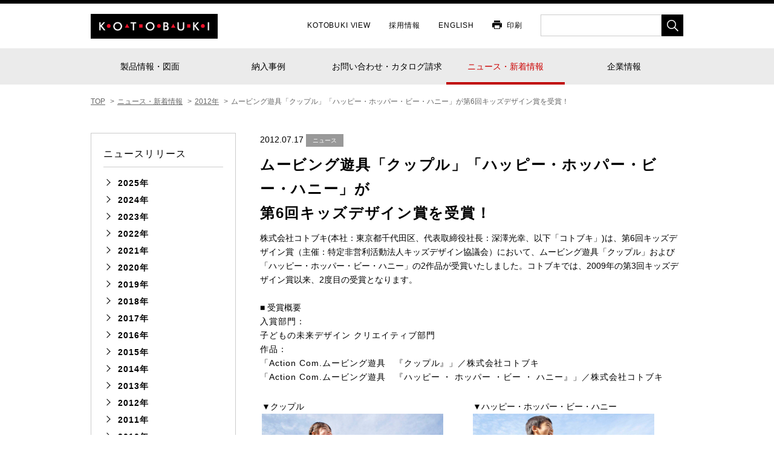

--- FILE ---
content_type: text/html
request_url: https://townscape.kotobuki.co.jp/news/2012/20120717_000798.html
body_size: 19411
content:
<!DOCTYPE html>
<html>
<head>
<meta charset="utf-8">

<title>ムービング遊具「クップル」「ハッピー・ホッパー・ビー・ハニー」が第6回キッズデザイン賞を受賞！｜ニュース・新着情報｜株式会社コトブキ</title>
<meta name="description" content="コトブキのニュース・新着情報。コトブキはパブリックスペースを中心とした、快適空間作りをテーマとした事業に取り組んでいます。">
<meta name="keywords" content="ニュース,リリース,コトブキ,KOTOBUKI,株式会社コトブキ,タウンスケープ,ストリートファニチャー,ベンチ,遊具,サイン">

	<meta http-equiv="X-UA-Compatible" content="IE=edge">
<meta name="viewport" content="width=device-width,maximum-scale=2,user-scalable=yes">
<link rel="shortcut icon" href="/images/kotobuki_favicon.ico">
<link rel="stylesheet" href="/common/styles/common.css">
<link rel="stylesheet" href="/common/styles/lib.css">
<link rel="stylesheet" href="/common/styles/print.css" media="print">

<!-- User Heat Tag -->
<script type="text/javascript">
(function(add, cla){window['UserHeatTag']=cla;window[cla]=window[cla]||function(){(window[cla].q=window[cla].q||[]).push(arguments)},window[cla].l=1*new Date();var ul=document.createElement('script');var tag = document.getElementsByTagName('script')[0];ul.async=1;ul.src=add;tag.parentNode.insertBefore(ul,tag);})('//uh.nakanohito.jp/uhj2/uh.js', '_uhtracker');_uhtracker({id:'uhZj7JnPnP'});
</script>
<!-- End User Heat Tag -->

<!-- Start of HubSpot Embed Code -->
<script type="text/javascript" id="hs-script-loader" async defer src="//js.hs-scripts.com/22772190.js"></script>
<!-- End of HubSpot Embed Code -->

<!-- Global site tag (gtag.js) - Google Analytics -->
<script async src="https://www.googletagmanager.com/gtag/js?id=G-QGK7GGZBZ0"></script>
<script>
  window.dataLayer = window.dataLayer || [];
  function gtag(){dataLayer.push(arguments);}
  gtag('js', new Date());

  gtag('config', 'G-QGK7GGZBZ0');
</script>

<!-- 旧Google Analytics -->
<script>
  (function(i,s,o,g,r,a,m){i['GoogleAnalyticsObject']=r;i[r]=i[r]||function(){
  (i[r].q=i[r].q||[]).push(arguments)},i[r].l=1*new Date();a=s.createElement(o),
  m=s.getElementsByTagName(o)[0];a.async=1;a.src=g;m.parentNode.insertBefore(a,m)
  })(window,document,'script','https://www.google-analytics.com/analytics.js','ga');

  ga('create', 'UA-76461607-2', 'auto', {'allowLinker': true});
  ga('require', 'linker');
  ga('linker:autoLink', ['www.mediapress-net.com'] );
  ga('send', 'pageview');
  ga('send', 'event', 'click', 'https://townscape.kotobuki.co.jp/flyer/rekwood_fl.pdf');

</script>


</head>

<body id="page_news">
<div id="wrapper">

<div id="sp_fixnav">
<header>

	<div class="header">
<div class="header-inner">
<h1 class="logo"><a href="/"><img src="/common/images/logo.png" alt="株式会社コトブキ"></a></h1>
<a href="#" class="sp_fixnav-btn"><span>ナビゲーション</span></a>
<!-- /header-inner --></div>
<!-- /header --></div>

<div class="sp_fixnav-content">
<nav class="gnav">
<div class="gnav-inner">
<ul class="gnav-main">
<li id="gnav-product" class="haschild"><a href="/product/">製品情報・図面</a>
<div class="gnav-sub">
<ul class="gnav-sub_cols">
<li class="top"><a href="/product/" class="btn"><span>製品情報トップ</span></a></li>
<li>
<div class="gnav-sub_cols1">
<span class="gnav-sub_tit">ストリートファニチャー</span>
<ul>
<li><a href="/product/bench/" class="arrow_main">ベンチ</a></li>
<li><a href="/product/table/" class="arrow_main">テーブル</a></li>
<li><a href="/product/wastebasket/" class="arrow_main">くず入れ・吸いがら入れ</a></li>
<li><a href="/product/accident_prevention/" class="arrow_main">防災ファニチャー</a></li>
<li><a href="/product/carstop/" class="arrow_main">車止め・防護柵・自転車ラック</a></li>
<li><a href="/product/shelter/" class="arrow_main">シェルター・パーゴラ</a></li>
<li><a href="/product/water/" class="arrow_main">ユーティリティ</a></li>
<li><a href="/product/afforestation/" class="arrow_main">緑化ファニチャー</a></li>
<li><a href="/product/mobility/" class="arrow_main">モビリティ</a></li>
</ul>
<!-- /gnav-sub_cols1 --></div>
<div class="gnav-sub_cols1">
<span class="gnav-sub_tit">遊具</span>
<ul><!--156-->
<li><a href="/product/inclusive/" class="arrow_main">インクルーシブな遊具</a></li>
<li><a href="/product/composition/" class="arrow_main">複合遊具</a></li>
<li><a href="/product/mobile/" class="arrow_main">モバイル遊具</a></li>
<li><a href="/product/seilclimb/" class="arrow_main">ザイルクライミング</a></li>
<li><a href="/product/nextcom/" class="arrow_main">ネクストコム・次世代遊具</a></li>
<li><a href="/product/cheecom/" class="arrow_main">チイコム ・乳幼児用遊具</a></li>
<li><a href="/product/actioncom/" class="arrow_main">アクションコム・スイング遊具</a></li>
<li><a href="/product/simple/" class="arrow_main">ベーシック遊具</a></li>
<li><a href="/product/health/" class="arrow_main">健康器具</a></li>
<li><a href="/product/safety/" class="arrow_main">床材</a></li>
</ul>
<!-- /gnav-sub_cols1 --></div>
<div class="gnav-sub_cols1">
<span class="gnav-sub_tit">サイン</span>
<ul>
<li><a href="/product/sign/" class="arrow_main">屋外サイン</a></li>
</ul>
<!-- /gnav-sub_cols1 --></div>
</li>
</ul>
<!-- /gnav-sub --></div>
</li>
<li id="gnav-works" class="haschild"><a href="/works/">納入事例</a>
<div class="gnav-sub">
<ul class="gnav-sub_cols">
<li class="top"><a href="/works/" class="btn"><span>納入事例トップ</span></a></li>
<li>
<div class="gnav-sub_cols2">
<span class="gnav-sub_tit">施設</span>
<ul>
<li><a href="/works/type1/park/" class="arrow_main">公園</a></li>
<li><a href="/works/type1/street/" class="arrow_main">街路</a></li>
<li><a href="/works/type1/station-front/" class="arrow_main">駅前広場</a></li>
<li><a href="/works/type1/traffic/" class="arrow_main">交通施設</a></li>
<li><a href="/works/type1/business/" class="arrow_main">商業施設</a></li>
<li><a href="/works/type1/public/" class="arrow_main">公共施設</a></li>
</ul>
<ul>
<li><a href="/works/type1/cat171/" class="arrow_main">役所・オフィス</a></li>
<li><a href="/works/type1/building/" class="arrow_main">建築・ビル</a></li>
<li><a href="/works/type1/house/" class="arrow_main">集合住宅・宅地</a></li>
<li><a href="/works/type1/school/" class="arrow_main">教育施設</a></li>
<li><a href="/works/type1/kindergarten/" class="arrow_main">幼稚園・保育園</a></li>
</ul>
<!-- /gnav-sub_cols2 --></div>
<div class="gnav-sub_cols2">
<span class="gnav-sub_tit">テーマ</span>
<ul>
<li><a href="/works/type2/accident-prevention/" class="arrow_main">防災</a></li>
<li><a href="/works/type2/inclusive" class="arrow_main">インクルーシブ</a></li>
<li><a href="https://townscape.kotobuki.co.jp/works/?category=ウォーカブル" class="arrow_main">ウォーカブル</a></li>
<li><a href="/works/type2/park-pfi" class="arrow_main">Park-PFI</a></li>
<li><a href="/works/type2/development/" class="arrow_main">都市開発</a></li>
</ul>
<ul>
<li><a href="/works/type2/sightseeing/" class="arrow_main">観光・都市</a></li>
<li><a href="/works/type2/health/" class="arrow_main">スポーツ・健康</a></li>
<li><a href="/works/type2/event" class="arrow_main">イベント</a></li>
<li><a href="/works/type2/rental" class="arrow_main">レンタル・リース</a></li>
<li><a href="/works/type2/maintenance" class="arrow_main">メンテナンス</a></li>
<li><a href="/works/type2/sp/" class="arrow_main">特注</a></li>
</ul>
<!-- /gnav-sub_cols2 --></div>
</li>
</ul>
<!-- /gnav-sub --></div>
</li>
<li><a href="/contact/">お問い合わせ・カタログ請求</a></li>
<li id="gnav-news"><a href="/news/">ニュース・新着情報</a></li>
<li id="gnav-company" class="haschild"><a href="/company/">企業情報</a>
<div class="gnav-sub">
<ul>
<li class="top"><a href="/company/" class="btn"><span>企業情報トップ</span></a></li>
<li><a href="/company/about/" class="arrow_main">コトブキについて</a></li>
<li><a href="/company/info/" class="arrow_main">会社概要</a></li>
<li><a href="/company/branch/" class="arrow_main">事業所一覧</a></li>
<li><a href="/company/distributor/" class="arrow_main">販売店</a></li>
<li><a href="/company/access/" class="arrow_main">アクセス</a></li>
<li><a href="/company/history/" class="arrow_main">沿革</a></li>
</ul>
<!-- /gnav-sub --></div>
</li>
</ul>
<!-- /gnav-wrap --></div>
<!-- /gnav --></nav>

<div class="header_utility">
<ul class="header_utility-nav">
<li id="gnav-proposal"><a href="/view/">KOTOBUKI VIEW</a></li>
<li><a href="/recruit/">採用情報</a></li>
<li><a href="/en/">ENGLISH</a></li>
<li class="header_utility-print"><a href="#" onclick="window.print();return false;">印刷</a></li>
<li class="header_utility-search">
<form method="get" action="https://townscape.kotobuki.co.jp/mt/mt-search.cgi">
<input type="text" id="search" name="search" value="" />
<input type="hidden" name="IncludeBlogs" value="4,5,6,8,9,10,11,12,14" />
<input type="hidden" name="blog_id" value="1" />
<input type="submit" value="検索">
</form>
</li>
</ul>
<p class="pc_hide center"><a href="#" class="sp_fixnav-close">閉じる</a></p>
<!-- /header_utility --></div>
<!-- /sp_fixnav-content --></div>

</header>
<!-- /#sp_fixnav --></div>

<nav class="topicpath">
<div class="topicpath-inner">
<ol itemscope itemtype="http://schema.org/BreadcrumbList">
<li itemprop="itemListElement" itemscope itemtype="http://schema.org/ListItem">
<a itemprop="item" href="/"><span itemprop="name">TOP</span></a>
<meta itemprop="position" content="1">
</li>
<li itemprop="itemListElement" itemscope itemtype="http://schema.org/ListItem">
<a itemprop="item" href="/news/"><span itemprop="name">ニュース・新着情報</span></a>
<meta itemprop="position" content="2">
</li>
<li itemprop="itemListElement" itemscope itemtype="http://schema.org/ListItem">
<a itemprop="item" href="/news/news/2012/"><span itemprop="name">2012年</span></a>
<meta itemprop="position" content="3">
</li>
<li itemprop="itemListElement" itemscope itemtype="http://schema.org/ListItem">
<span itemprop="name">ムービング遊具「クップル」「ハッピー・ホッパー・ビー・ハニー」が第6回キッズデザイン賞を受賞！</span>
<meta itemprop="position" content="4">
</li>
</ol>
<!-- /topicpath-inner --></div>
</nav>

<main class="main">

<article>

<!--
<div class="visual_heading visual_heading-news">
<div class="visual_heading-inner">
<p class="visual_heading-title">ニュース・新着情報</p>
</div>
</div>-->

<div class="main-inner2">

<div class="cols cols-2">
<div class="cols-col cols-col_1of4">
<aside>



<div class="border_box_aside accordion_sp">
    <h2 class="heading_lv2 heading_lv2-sub accordion_sp-trigger">ニュースリリース</h2>
    <ul class="list_link accordion_sp-content">
    
      <li><a href="https://townscape.kotobuki.co.jp/news/news/2025/" class="arrow">2025年</a></li>
    
      <li><a href="https://townscape.kotobuki.co.jp/news/news/2024/" class="arrow">2024年</a></li>
    
      <li><a href="https://townscape.kotobuki.co.jp/news/news/2023/" class="arrow">2023年</a></li>
    
      <li><a href="https://townscape.kotobuki.co.jp/news/news/2022/" class="arrow">2022年</a></li>
    
      <li><a href="https://townscape.kotobuki.co.jp/news/news/2021/" class="arrow">2021年</a></li>
    
      <li><a href="https://townscape.kotobuki.co.jp/news/news/2020/" class="arrow">2020年</a></li>
    
      <li><a href="https://townscape.kotobuki.co.jp/news/news/2019/" class="arrow">2019年</a></li>
    
      <li><a href="https://townscape.kotobuki.co.jp/news/news/2018/" class="arrow">2018年</a></li>
    
      <li><a href="https://townscape.kotobuki.co.jp/news/news/2017/" class="arrow">2017年</a></li>
    
      <li><a href="https://townscape.kotobuki.co.jp/news/news/2016/" class="arrow">2016年</a></li>
    
      <li><a href="https://townscape.kotobuki.co.jp/news/news/2015/" class="arrow">2015年</a></li>
    
      <li><a href="https://townscape.kotobuki.co.jp/news/news/2014/" class="arrow">2014年</a></li>
    
      <li><a href="https://townscape.kotobuki.co.jp/news/news/2013/" class="arrow">2013年</a></li>
    
      <li><a href="https://townscape.kotobuki.co.jp/news/news/2012/" class="arrow">2012年</a></li>
    
      <li><a href="https://townscape.kotobuki.co.jp/news/news/2011/" class="arrow">2011年</a></li>
    
      <li><a href="https://townscape.kotobuki.co.jp/news/news/2010/" class="arrow">2010年</a></li>
    
      <li><a href="https://townscape.kotobuki.co.jp/news/news/2009/" class="arrow">2009年</a></li>
    
      <li><a href="https://townscape.kotobuki.co.jp/news/news/2008/" class="arrow">2008年</a></li>
    
      <li><a href="https://townscape.kotobuki.co.jp/news/news/2007/" class="arrow">2007年</a></li>
    
      <li><a href="https://townscape.kotobuki.co.jp/news/news/2006/" class="arrow">2006年</a></li>
    
    </ul>
<!-- /border_box --></div>




<div class="border_box_aside accordion_sp">
    <h2 class="heading_lv2 heading_lv2-sub accordion_sp-trigger">新着情報</h2>
    <ul class="list_link accordion_sp-content">
    
      <li><a href="https://townscape.kotobuki.co.jp/news/newest/2025/" class="arrow">2025年</a></li>
    
      <li><a href="https://townscape.kotobuki.co.jp/news/newest/2022/" class="arrow">2022年</a></li>
    
      <li><a href="https://townscape.kotobuki.co.jp/news/newest/2021/" class="arrow">2021年</a></li>
    
      <li><a href="https://townscape.kotobuki.co.jp/news/newest/2020/" class="arrow">2020年</a></li>
    
      <li><a href="https://townscape.kotobuki.co.jp/news/newest/2019/" class="arrow">2019年</a></li>
    
      <li><a href="https://townscape.kotobuki.co.jp/news/newest/2018/" class="arrow">2018年</a></li>
    
      <li><a href="https://townscape.kotobuki.co.jp/news/newest/2017/" class="arrow">2017年</a></li>
    
      <li><a href="https://townscape.kotobuki.co.jp/news/newest/2016/" class="arrow">2016年</a></li>
    
    </ul>
<!-- /border_box --></div>




<div class="border_box_aside accordion_sp">
    <h2 class="heading_lv2 heading_lv2-sub accordion_sp-trigger">重要なお知らせ</h2>
    <ul class="list_link accordion_sp-content">
    
      <li><a href="https://townscape.kotobuki.co.jp/news/important/2025/" class="arrow">2025年</a></li>
    
      <li><a href="https://townscape.kotobuki.co.jp/news/important/2024/" class="arrow">2024年</a></li>
    
      <li><a href="https://townscape.kotobuki.co.jp/news/important/2023/" class="arrow">2023年</a></li>
    
      <li><a href="https://townscape.kotobuki.co.jp/news/important/2022/" class="arrow">2022年</a></li>
    
      <li><a href="https://townscape.kotobuki.co.jp/news/important/2021/" class="arrow">2021年</a></li>
    
      <li><a href="https://townscape.kotobuki.co.jp/news/important/2020/" class="arrow">2020年</a></li>
    
      <li><a href="https://townscape.kotobuki.co.jp/news/important/2014/" class="arrow">2014年</a></li>
    
      <li><a href="https://townscape.kotobuki.co.jp/news/important/2013/" class="arrow">2013年</a></li>
    
    </ul>
<!-- /border_box --></div>




</aside>
<!-- /cols-col --></div>

<div class="cols-col cols-col_3of4">


<span class="news_list-date">2012.07.17</span>
<span class="news_list-icon"><span class="icon_news">ニュース</span></span>
<h1 id="news_ttl">ムービング遊具「クップル」「ハッピー・ホッパー・ビー・ハニー」が<br>第6回キッズデザイン賞を受賞！</h1>

<div id="newsbody">
株式会社コトブキ(本社：東京都千代田区、代表取締役社長：深澤光幸、以下「コトブキ」)は、第6回キッズデザイン賞（主催：特定非営利活動法人キッズデザイン協議会）において、ムービング遊具「クップル」および「ハッピー・ホッパー・ビー・ハニー」の2作品が受賞いたしました。コトブキでは、2009年の第3回キッズデザイン賞以来、2度目の受賞となります。<br>
<br>
■ 受賞概要<br>
<dl>
<dt>入賞部門：</dt>
<dd>子どもの未来デザイン クリエイティブ部門 </dd>
<dt>作品：</dt>
<dd>「Action Com.ムービング遊具　『クップル』」／株式会社コトブキ</dd>
<dd>「Action Com.ムービング遊具　『ハッピー ・ ホッパー ・ビー ・ ハニー』」／株式会社コトブキ</dd>
</dl>
<br>
 <table class="news_table">
<tr><td>▼クップル<br /><a href="/news/images/120719_kd01.jpg" target="_blank"><img alt="クップル" src="/news/images/120719_kd01-thumb-300x337-1449.jpg" width="300" height="337" class="mt-image-none" style="" /></a></td>
<td>▼ハッピー・ホッパー・ビー・ハニー<br /><a href="/news/images/120719_kd02.jpg" target="_blank"><img alt="120719_kd02.jpg" src="/news/images/120719_kd02-thumb-300x337-1453.jpg" width="300" height="337" class="mt-image-none" style="" /></a></td></tr>
</table>
<br><br>
■ キッズデザイン賞とは<br>
子どもたちの安全・安心に貢献するデザイン、創造性と未来を拓くデザイン、そして、子どもたちを産み育てやすいデザインの顕彰制度です。乳幼児用品や玩具などの子ども向けの製品・サービスに限らず、大人向けのものでありながら、子ども目線を持った、良質な商品や施設、プログラム、調査研究活動などを対象としており、受賞作品には「キッズデザインマーク」の使用が認められます。<br>
<a href="http://www.kidsdesignaward.jp/2012/index.html" target="_blank">≫キッズデザイン賞公式サイト </a><br><br><br><br>
</div>


<!-- /cols-col --></div>

<!-- /with_side --></div>

<!-- /main-inner --></div>


</article>
<!-- /main --></main>

<p id="pagetop"><a href="#wrapper">このページの先頭へ</a></p>

	<footer class="footer">
<div class="footer-inner">
<ul class="footer-utility">
<li><a href="/utility/privacy.html">個人情報保護方針</a></li>
<li><a href="/utility/index.html">ご利用案内</a></li>
<li><a href="/utility/sitemap.html">サイトマップ</a></li>
<li><a href="/members/">販売店サイト</a></li>
<li><a href="/members/logout.php">ログアウト</a></li>
<li><a href="https://www.instagram.com/kotobuki_tws/" trget="_Blank"><img src="/images/Instagram.png"width="25" height="25"></a></li>
<li><a href="https://note.com/kotobuki_tws" trget="_Blank"><img src="/images/icon.png"width="25" height="25"></a></li>
<li><a href="https://twitter.com/kotobuki_tws" trget="_Blank"><img src="/images/x.png"width="25" height="25"></a></li>
<li><a href="https://www.facebook.com/kotobukitws/" trget="_Blank"><img src="/images/facebook.png"width="25" height="25"></a></li>

</ul>
<div class="footer-copyright">
<p><small>COPYRIGHT &copy; KOTOBUKI ALL RIGHT RESERVED.</small><img src="/common/images/logo_footer.png" alt="株式会社コトブキ" class="footer-logo"></p>
<!-- /footer-copyright --></div>
<!-- /footer-inner --></div>
<!-- /footer --></footer>



<!-- /wrapper --></div>

	<script src="/common/scripts/lib.js"></script>
<script src="/common/scripts/common.js"></script>

</body>
</html>


--- FILE ---
content_type: text/css
request_url: https://townscape.kotobuki.co.jp/common/styles/common.css
body_size: 78530
content:
@charset "UTF-8";

/*-----------------------------*/
/* [ COMMON ] setup/layout     */
/*-----------------------------*/

/** default setting **/
*{
-webkit-box-sizing:border-box;
-moz-box-sizing:border-box;
box-sizing:border-box;
}

html{
font-size:62.5%;
-ms-text-size-adjust:100%;
-webkit-text-size-adjust:100%;
width:100%;
height:100%;
}
body{
margin:0;
padding:0;
font-size:1.4rem;
/*font setting -> rem*/
color:#000;
font-family:HelveticaNeue,"HiraKakuProN-W3","メイリオ",sans-serif;
line-height:1.7;
}
img{
border:none;
vertical-align:bottom;
}
a img{
box-shadow:#000 0 0 0;
-webkit-transition:opacity 0.2s;
-moz-transition:opacity 0.2s;
transition:opacity 0.2s;
}
ul, ol{
margin:0;
padding:0;
list-style:none;
letter-spacing:0.07em;
}
ul li, ol li{
margin:0;
padding:0;
list-style:none;
}
dl{
margin:0;
padding:0;
letter-spacing:0.07em;
}
dl dt, dl dd{
margin:0;
padding:0;
}
h1, h2, h3, h4, h5{
margin:0;
padding:0;
list-style:none;
font-size:14px;
font-size:1.4rem;
font-weight:bold;
letter-spacing:0.07em;
}
p{
margin:0;
padding:0;
letter-spacing:0.07em;
}

article,aside,details,figcaption,figure,footer,header,hgroup,menu,nav,section{
display:block;
margin:0;
padding:0;
}

/*** link ***/
a:link,
a:visited{
text-decoration:none;
color:#000;
}
a:hover{
color:#c00;
}
a:hover img{
opacity:0.7;
}

/*** form ***/
form{
letter-spacing:normal;
}
input,button,select{
margin:0;
padding:0;
background:none;
border:none;
border-radius:0;
outline:none;
-webkit-appearance:none;
-moz-appearance:none;
appearance:none;
font-family:HelveticaNeue,"HiraKakuProN-W3","メイリオ",sans-serif;
}
select::-ms-expand{
display:none;
}
input[type="text"]{
height:40px;
border:1px solid #ccc;
line-height:40px;
padding:0 10px;
font-size:1.6rem;
}

input[type="submit"]{
cursor:pointer;
}
select{
border:1px solid #ccc;
height:40px;
line-height:40px;
padding:0 30px 0 10px;
width:100%;
background:url([data-uri]) no-repeat right 10px center;
  cursor:pointer;
}

/*text*/
input::-ms-clear{
display:none;
}

/** layout **/
#wrapper{
position:relative;
min-width:1000px;
overflow:hidden;
}
@media screen and (max-width:640px){
#wrapper{
  min-width:0;
}
}

/*** frame ***/
.header,
.main,
.footer,
.topicpath{
min-width:1000px;
position:relative;
display:block;
}

@media screen and (max-width:640px){
.header,
.main,
.footer,
.topicpath{
  min-width:0;
  width:100%;
  display:block;
}
}

/**** common ****/
.header .header-inner,
.footer .footer-inner,
.topicpath .topicpath-inner{
width:1000px;
margin:0 auto;
padding:0 10px;
}

@media screen and (max-width:640px){
.header .header-inner,
.main .main-inner,
.footer .footer-inner,
.topicpath .topicpath-inner{
  width:100%;
  padding:0 15px;
}
}

/*** header ***/
.header{
border-top:6px solid #000;
height:80px;
background-color:#fff;
}
.header .logo{
margin:17px 0;
display:inline-block;
position:relative;
z-index:2;
}
.header .logo img{
width:210px;
height:auto;
}

@media screen and (max-width:640px){
.header{
  border-top:5px solid #000;
  height:auto;
  border-bottom:1px solid #ccc;
}
.header .logo{
  margin:10px 0;
}
.header .logo img{
  width:157px;
}
}

/*** header_utility ***/
.header_utility{
font-size:1.2rem;
width:980px;
height:140px;
margin:-140px auto 0;
position:relative;
z-index:1;
}

.header_utility2{
font-size:1.2rem;
width:980px;
height:75px;
margin:-75px auto 0;
position:relative;
z-index:1;
}

.header_utility ul.header_utility-nav,
.header_utility2 ul.header_utility-nav{
display:table;
margin-left:auto;
height:80px;
}
.header_utility ul.header_utility-nav > li,
.header_utility2 ul.header_utility-nav > li{
display:table-cell;
vertical-align:middle;
padding:5px 15px 0;
}
.header_utility ul.header_utility-nav > li.header_utility-search,
.header_utility2 ul.header_utility-nav > li.header_utility-search{
padding:5px 0 0 15px;
font-size:0;
}
.header_utility ul.header_utility-nav > li.header_utility-search input[type="text"],
.header_utility2 ul.header_utility-nav > li.header_utility-search input[type="text"]{
width:200px;
font-size:1.4rem;
vertical-align:bottom;
height:36px;
line-height:36px;
}
.header_utility ul.header_utility-nav > li.header_utility-search input[type="submit"],
.header_utility2 ul.header_utility-nav > li.header_utility-search input[type="submit"]{
text-indent:-9999px;
overflow:hidden;
width:36px;
height:36px;
background:url([data-uri]) no-repeat center center;
background-size:19px 19px;
background-color:#000;
-webkit-transition:all .2s;
transition:all .2s;
}
.header_utility ul.header_utility-nav > li.header_utility-search input[type="submit"]:hover,
.header_utility2 ul.header_utility-nav > li.header_utility-search input[type="submit"]:hover{
background-color:#c00;
}

.header_utility ul.header_utility-nav > li.header_utility-print a,
.header_utility2 ul.header_utility-nav > li.header_utility-print a{
display:inline-block;
position:relative;
padding-left:24px;
}
.header_utility ul.header_utility-nav > li.header_utility-print a:before,
.header_utility2 ul.header_utility-nav > li.header_utility-print a:before{
content:"";
background:url([data-uri]) no-repeat left center;
width:16px;
height:14px;
display:inline-block;
position:absolute;
left:0;
top:2px;
}
.header_utility ul.header_utility-nav > li.header_utility-print a:hover:before,
.header_utility2 ul.header_utility-nav > li.header_utility-print a:hover:before{
background:url([data-uri]) no-repeat left center;
}
.header_utility .sp_fixnav-close,
.header_utility2 .sp_fixnav-close{
font-size:1.4rem;
}
.header_utility .sp_fixnav-close,
.header_utility2 .sp_fixnav-close{
display:inline-block;
position:relative;
padding-right:30px;
}
.header_utility .sp_fixnav-close:before,
.header_utility2 .sp_fixnav-close:before{
content:"";
width:15px;
height:15px;
border-top:1px solid #000;
transform:rotate(45deg);
position:absolute;
right:11px;
top:8px;
}
.header_utility .sp_fixnav-close:after,
.header_utility2 .sp_fixnav-close:after{
content:"";
width:15px;
height:15px;
border-left:1px solid #000;
transform:rotate(45deg);
position:absolute;
right:0;
top:8px;
}

@media screen and (max-width:640px){
.header_utility{
  width:auto;
  height:auto;
  margin:0;
  background-color:#fff;
}
.header_utility ul.header_utility-nav{
  display:block;
  margin-left:0;
  height:auto;
}
.header_utility ul.header_utility-nav > li{
  display:block;
  padding:0;
  border-top:1px solid #ccc;
}
.header_utility ul.header_utility-nav > li a{
  display:block;
  padding:10px 40px 10px 15px;
  position:relative;
}
.header_utility ul.header_utility-nav > li a:before{
  content:"";
  position:absolute;
  top:16px;
  right:16px;
  width:6px;
  height:6px;
  border-top:1px solid #000;
  border-right:1px solid #000;
  -webkit-transform:rotate(45deg);
  -ms-transform:rotate(45deg);
  transform:rotate(45deg);
}
.header_utility ul.header_utility-nav > li.header_utility-search{
  padding:20px 15px;
  overflow:hidden;
  position:relative;
}
.header_utility ul.header_utility-nav > li.header_utility-search input[type="text"]{
  width:100%;
  padding-right:46px;
}
.header_utility ul.header_utility-nav > li.header_utility-search input[type="submit"]{
  position:absolute;
  right:15px;
}

.header_utility ul.header_utility-nav > li.header_utility-print{
  display:none;
}
}

/*** gnav ***/
.gnav{
background-color:#ebebeb;
position:relative;
z-index:99;
min-width:1000px;
}
.gnav ul.gnav-main{
text-align:center;
font-size:0;
min-width:1000px;
}
.gnav ul.gnav-main > li{
display:inline-block;
font-size:1.4rem;
width:196px;
}
.gnav ul.gnav-main > li > a{
display:block;
line-height:60px;
}
.gnav ul.gnav-main > li:hover{
color:#c00;
background:url([data-uri]) repeat-x bottom left;
}
.gnav ul.gnav-main > li:hover > a:link,
.gnav ul.gnav-main > li:hover > a:visited{
color:#c00;
}

@media screen and (max-width:640px){
.gnav{
  min-width:0;
}
.gnav ul.gnav-main{
  min-width:0;
  text-align:left;
}
.gnav ul.gnav-main > li{
  display:block;
  width:auto;
  border-top:1px solid #ccc;
}
.gnav ul.gnav-main > li:first-child{
  border-top:none;
}
.gnav ul.gnav-main > li > a{
  display:block;
  line-height:1.5;
  padding:15px 40px 15px 15px;
  position:relative;
}
.gnav ul.gnav-main > li > a:before{
  content:"";
  position:absolute;
  top:20px;
  right:15px;
  width:7px;
  height:7px;
  border-top:1px solid #000;
  border-right:1px solid #000;
  -webkit-transform:rotate(45deg);
  -ms-transform:rotate(45deg);
  transform:rotate(45deg);
}

.gnav ul.gnav-main > li.haschild > a{
}
.gnav ul.gnav-main > li.haschild > a:before{
  content:"";
  position:absolute;
  top:25px;
  right:14px;
  width:11px;
  height:11px;
  border-top:1px solid #000;
  border-right:none;
  -webkit-transform:rotate(0deg);
  -ms-transform:rotate(0deg);
  transform:rotate(0deg);
}
.gnav ul.gnav-main > li.haschild > a:after{
  content:"";
  position:absolute;
  top:20px;
  right:8px;
  width:11px;
  height:11px;
  border-left:1px solid #000;
}

.gnav ul.gnav-main > li:hover{
  background:none;
}
.gnav ul.gnav-main > li:hover > a:link,
.gnav ul.gnav-main > li:hover > a:visited{
  color:#c00;
}
.gnav ul.gnav-main > li.haschild.open > a:after{
  border-left:none;
}

}

/**** current ****/
body#page_proposal .gnav ul.gnav-main > li#gnav-proposal,
body#page_product .gnav ul.gnav-main > li#gnav-product,
body#page_works .gnav ul.gnav-main > li#gnav-works,
body#page_news .gnav ul.gnav-main > li#gnav-news,
body#page_company .gnav ul.gnav-main > li#gnav-company{
color:#c00;
background:url([data-uri]) repeat-x bottom left;
}
body#page_proposal .gnav ul.gnav-main > li#gnav-proposal > a:link,
body#page_proposal .gnav ul.gnav-main > li#gnav-proposal > a:visited,
body#page_product .gnav ul.gnav-main > li#gnav-product > a:link,
body#page_product .gnav ul.gnav-main > li#gnav-product > a:visited,
body#page_works .gnav ul.gnav-main > li#gnav-works > a:link,
body#page_works .gnav ul.gnav-main > li#gnav-works > a:visited,
body#page_news .gnav ul.gnav-main > li#gnav-news > a:link,
body#page_news .gnav ul.gnav-main > li#gnav-news > a:visited,
body#page_company .gnav ul.gnav-main > li#gnav-company > a:link,
body#page_company .gnav ul.gnav-main > li#gnav-company > a:visited{
color:#c00;
}

@media screen and (max-width:640px){
body#page_proposal .gnav ul.gnav-main > li#gnav-proposal,
body#page_product .gnav ul.gnav-main > li#gnav-product,
body#page_works .gnav ul.gnav-main > li#gnav-works,
body#page_news .gnav ul.gnav-main > li#gnav-news,
body#page_company .gnav ul.gnav-main > li#gnav-company{
  color:#000;
  background:none;
}
body#page_proposal .gnav ul.gnav-main > li#gnav-proposal > a:link,
body#page_proposal .gnav ul.gnav-main > li#gnav-proposal > a:visited,
body#page_product .gnav ul.gnav-main > li#gnav-product > a:link,
body#page_product .gnav ul.gnav-main > li#gnav-product > a:visited,
body#page_works .gnav ul.gnav-main > li#gnav-works > a:link,
body#page_works .gnav ul.gnav-main > li#gnav-works > a:visited,
body#page_news .gnav ul.gnav-main > li#gnav-news > a:link,
body#page_news .gnav ul.gnav-main > li#gnav-news > a:visited,
body#page_company .gnav ul.gnav-main > li#gnav-company > a:link,
body#page_company .gnav ul.gnav-main > li#gnav-company > a:visited{
  color:#000;
}
}

/**** gnav-sub ****/
.gnav ul > li .gnav-sub{
width:1080px;
position:absolute;
top:60px;
left:50%;
margin-left:-540px;
background-color:#fff;
box-shadow:0px 3px 8px 3px rgba(0,0,0,0.1);
/*animation*/
display:none;
}

.gnav ul > li .gnav-sub > ul{
width:980px;
margin:0 auto;
text-align:left;
font-size:0;
padding:40px 60px 40px 0;
overflow:hidden;
}
.gnav ul > li .gnav-sub > ul >li{
display:inline-block;
font-size:1.4rem;
width:25%;
margin-right:20px;
margin-top:26px;
vertical-align:top;
}
.gnav ul > li .gnav-sub > ul >li:nth-child(4n+1){
margin-right:-60px;
}
.gnav ul > li .gnav-sub > ul >li.top{
display:block;
margin:0 0 10px;
width:auto;
}
.gnav ul > li.open .gnav-sub{
}

/***** gnav-sub_cols *****/
.gnav ul > li .gnav-sub > ul.gnav-sub_cols{
padding-right:0;
}
.gnav ul > li .gnav-sub > ul.gnav-sub_cols > li{
width:980px;
margin-right:0;
padding-right:0;
display:block;
font-size:0;
}
.gnav ul > li .gnav-sub > ul.gnav-sub_cols > li.top{
font-size:1.4rem;
}

.gnav ul > li .gnav-sub > ul.gnav-sub_cols > li .gnav-sub_cols2{
width:50%;
padding-right:40px;
display:inline-block;
vertical-align:top;
font-size:1.4rem;
}
.gnav ul > li .gnav-sub > ul.gnav-sub_cols > li .gnav-sub_cols2:last-child{
padding-right:20px;
}
.gnav ul > li .gnav-sub > ul.gnav-sub_cols > li .gnav-sub_cols1{
width:230px;
margin-right:20px;
display:inline-block;
vertical-align:top;
font-size:1.4rem;
}
.gnav ul > li .gnav-sub > ul.gnav-sub_cols > li .gnav-sub_cols1:last-child{
margin-right:0;
}
.gnav ul > li .gnav-sub > ul.gnav-sub_cols > li .gnav-sub_cols2 > ul{
margin-right:20px;
width:50%;
font-size:0;
float:left;
}
.gnav ul > li .gnav-sub > ul.gnav-sub_cols > li .gnav-sub_cols2 > ul:last-child{
margin-right:-20px;
}

.gnav ul > li .gnav-sub > ul.gnav-sub_cols > li .gnav-sub_cols2 > ul > li{
font-size:1.4rem;
}
.gnav ul > li .gnav-sub > ul.gnav-sub_cols > li span.gnav-sub_tit{
color:#000;
font-size:1.5rem;
font-weight:bold;
display:block;
}
.gnav ul > li .gnav-sub > ul.gnav-sub_cols > li ul > li{
margin-top:12px;
}
.gnav ul > li .gnav-sub > ul.gnav-sub_cols > li ul + span.gnav-sub_tit{
margin-top:25px;
}


@media screen and (max-width:640px){
.gnav ul > li .gnav-sub{
  width:100%;
  position:static;
  top:auto;
  left:auto;
  margin-left:auto;
  background-color:#fff;
  box-shadow:none;
  border-top:1px solid #ccc;
  padding:15px;
  /*animation*/
  display:none;
}
.gnav ul > li .gnav-sub > ul{
  width:auto;
  margin:0 auto;
  padding:0;
}
.gnav ul > li .gnav-sub > ul >li{
  display:block;
  font-size:1.4rem;
  width:auto;
  margin-right:0;
  margin-top:10px;
}
.gnav ul > li .gnav-sub > ul >li:nth-child(4n+1){
  margin-right:0;
}
.gnav ul > li .gnav-sub > ul >li.top{
  display:block;
  margin:0 0 15px;
}
.gnav ul > li.open .gnav-sub{
}

.gnav ul > li .gnav-sub > ul.gnav-sub_cols{
}
.gnav ul > li .gnav-sub > ul.gnav-sub_cols > li{
  width:auto;
  margin-top:0;
}
.gnav ul > li .gnav-sub > ul.gnav-sub_cols > li.top{
  margin:0;
}
.gnav ul > li .gnav-sub > ul.gnav-sub_cols > li .gnav-sub_cols2{
  width:auto;
  margin-right:0;
  display:block;
  padding-right:0;
}
.gnav ul > li .gnav-sub > ul.gnav-sub_cols > li .gnav-sub_cols2:last-child{
  padding-right:0;
}
.gnav ul > li .gnav-sub > ul.gnav-sub_cols > li .gnav-sub_cols1{
  width:auto;
  display:block;
  margin-right:0;
}
.gnav ul > li .gnav-sub > ul.gnav-sub_cols > li .gnav-sub_cols1:last-child{
}
.gnav ul > li .gnav-sub > ul.gnav-sub_cols > li .gnav-sub_cols2 > ul{
  padding-right:0;
  font-size:0;
  float:none;
  width:100%;
}
.gnav ul > li .gnav-sub > ul.gnav-sub_cols > li .gnav-sub_cols2 > ul > li{
  width:auto;
  margin-right:0;
  display:block;
}
.gnav ul > li .gnav-sub > ul.gnav-sub_cols > li .gnav-sub_cols2 > ul > li:nth-child(2n){
  margin-right:0;
}
.gnav ul > li .gnav-sub > ul.gnav-sub_cols > li span.gnav-sub_tit{
  color:#000;
  font-size:1.5rem;
  font-weight:bold;
  display:inline-block;
  margin-top:20px;
}
.gnav ul > li .gnav-sub > ul.gnav-sub_cols > li ul > li{
  margin-top:10px;
}
.gnav ul > li .gnav-sub > ul.gnav-sub_cols > li ul + span.gnav-sub_tit{
}
}

/*** !! sp_fixnav(JS) !! ***/
#sp_fixnav .sp_fixnav-btn{
display:none;
}

@media screen and (max-width:640px){
#sp_fixnav{
}
#sp_fixnav.open{
  position:fixed;
  overflow:auto;
  top:0;
  width:100%;
  height:100%;
  z-index:100;
  background-color:#fff;
}
#sp_fixnav a.sp_fixnav-btn{
  display:block;
}
#sp_fixnav .sp_fixnav-content{
  display:none;
}

#sp_fixnav a.sp_fixnav-btn{
  display:inline-block;
  width:50px;
  height:50px;
  padding:10px;
  margin-right:-15px;
  text-indent:-9999px;
  font-size:0;
  overflow:hidden;
  float:right;
  position:relative;
}
#sp_fixnav a.sp_fixnav-btn span{
  display:block;
  height:3px;
  margin-top:3px;
  background-color:#000;
  position:relative;
}
#sp_fixnav a.sp_fixnav-btn span:before{
  content:"";
  display:block;
  background-color:#000;
  height:3px;
  width:100%;
  position:absolute;
  top:10px;
  left:0;
}
#sp_fixnav a.sp_fixnav-btn span:after{
  content:"";
  display:block;
  background-color:#000;
  height:3px;
  width:100%;
  position:absolute;
  top:20px;
  left:0;
}

/*open*/
#sp_fixnav a.sp_fixnav-btn.open:after{
  content:"";
  height:0;
  width:0;
  display:block;
  position:absolute;
  bottom:0;
  left:50%;
  border:solid transparent;
  pointer-events:none;
  border-bottom-color:#ccc;
  border-width:10px;
  margin-left:-10px;
}

}

/*** footer ***/
.footer{
background-color:#ebebeb;
overflow:hidden;
height:50px;
}
.footer ul.footer-utility{
font-size:1.2rem;
display:table;
float:left;
height:50px;
}
.footer ul.footer-utility > li{
display:table-cell;
vertical-align:middle;
padding-right:25px;
}
.footer .footer-copyright{
display:table;
height:50px;
float:right;
}
.footer .footer-copyright p{
display:table-cell;
vertical-align:middle;
}
.footer .footer-copyright p small{
color:#999;
font-size:1.0rem;
margin-right:20px;
}

@media screen and (max-width:640px){

.footer{
  height:auto;
  padding:15px 0;
}
.footer ul.footer-utility{
  font-size:1.1rem;
  height:auto;
  float:none;
}
.footer ul.footer-utility > li{
  padding-right:15px;
  float:left;
  margin:5px 0;
}
.footer .footer-copyright{
  height:auto;
  float:none;
  line-height:1.0;
  text-align:right;
  margin-top:10px;
}
.footer .footer-copyright p{
  display:table-cell;
  vertical-align:middle;
}
.footer .footer-copyright p small{
  color:#999;
  font-size:1.0rem;
  margin-right:0;
}
.footer .footer-copyright p img.footer-logo{
  height:9px;
  margin-left:10px;
  vertical-align:middle;
}
}

/*** pagetop ***/
#pagetop{
position:fixed;
right:30px;
bottom:30px;
z-index:10;
}
#pagetop > a{
display:block;
width:46px;
height:46px;
background:#000;
border-radius:50%;
box-shadow:2px 3px 6px 0 rgba(0, 0, 0, 0.3);
opacity:0.8;
text-indent:-9999px;
position:relative;
-webkit-transition:all .2s;
transition:all .2s;
}
#pagetop > a:before{
content:"";
width:13px;
height:13px;
border-top: 2px solid #fff;
border-right: 2px solid #fff;
-webkit-transform: rotate(-45deg);
-ms-transform: rotate(-45deg);
transform: rotate(-45deg);
position:absolute;
top:18px;
left:16px;
}
#pagetop > a:hover{
background-color:#c00;
}
#pagetop.btm {
position:absolute;
bottom:auto;
margin-top:-60px;
}

@media screen and (max-width:640px){

#pagetop{
  right:15px;
  bottom:15px;
}
#pagetop > a{
  width:40px;
  height:40px;
}
#pagetop > a:before{
  top:15px;
  left:13px;
}
#pagetop.btm {
  position:absolute;
  bottom:auto;
  margin-top:-20px;
}

}

/*** topicpath ***/
.topicpath{
position:relative;
z-index:3;
color:#666;
height:95px;
}
.topicpath .topicpath-inner{
display:table;
height:38px;
}
.topicpath ol{
font-size:0;
display:table-cell;
vertical-align:bottom;
}
.topicpath ol > li{
font-size:1.21rem;
display:inline;
vertical-align:top;
padding-right:5px;
}
.topicpath ol > li:after{
content:">";
display:inline-block;
padding-left:5px;
}
.topicpath ol > li:last-child:after{
content:"";
}
.topicpath ol > li a:link,
.topicpath ol > li a:visited{
color:#666;
text-decoration:underline;
}
.topicpath ol > li a:hover{
color:#c00;
}
@media screen and (max-width:640px){
.topicpath{
  display:none;
}
}

/*** main ***/
.main{
margin-bottom:120px;
}
article p{
margin-top:20px;
}
.extend_block{
margin-top:30px;
}
@media screen and (max-width:640px){
.main{
  margin-bottom:30px;
}
article p{
  margin-top:15px;
}
.extend_block{
  margin-top:15px;
}
}

/*-----------------------------*/
/* [ COMMON ] module     */
/*-----------------------------*/

/** wideuse **/
/*** aling ***/
.right{text-align:right!important;}
.center{text-align:center!important;}
.left{text-align:left!important;}
.center_block{margin:0 auto;}

/*** font-weight ***/
.normal{font-weight:normal;}
.bold{font-weight:bold;}

/*** bg ***/
.bg_gray{
background:#ebebeb;
border:1px solid transparent;
}
.bg_gray_box{
background:#ebebeb;
padding:20px;
}
.bg_gray_box2{
background:#f0f0f0;
padding:15px 20px;
}
.bg_gray_ttl{
background:#fff;
margin:-95px 0 0 0;
padding:50px 0 0 0;
}
.bg_gray_ttl .txt_ttl{
padding:0 10px;
width:1000px;
margin:20px auto;
}

/*** img_full ***/
img.img_full{
width:100%;
}
img.img_max{
max-width:100%;
}
/*** hr ***/
.hr{
width:100%;
height:30px;
border-bottom:1px #ccc solid;
}
.clear{
clear:both;
}

/*** border ***/
.border_bottom{
padding-bottom:10px;
border-bottom:1px #ccc solid;
}

/*** margin ***/
.mt0{margin-top:0!important;}
.mt10{margin-top:10px!important;}
.mt20{margin-top:20px;}
.mt20i{margin-top:20px!important;}
.mt40{margin-top:40px;}
.mt60{margin-top:60px;}
.pt20{padding-top:20px;}
.pt40{padding-top:40px;}
.mb20{margin-bottom:20px;}
.mb40{margin-bottom:40px;}
.mb60{margin-bottom:60px;}

/*** font_size ***/
.fs12r{font-size:1.2rem;}
.fs18r{font-size:1.8rem;}
.fs16r{font-size:1.6rem;}
.fs15{font-size:1.5em;}
.fs20{font-size:2.0em;}
.small_txt{font-size:0.8em!important;}

@media screen and (max-width:640px){
.fs15,.fs20{font-size:1.4rem;}
.small_txt{font-size:0.8em;!important;}
}

/*** normal_table_noBlock ***/
.ta_01{
width: 100%;
border-collapse: collapse;
}
.ta_01 th{
text-align:center;
padding: 4px;
vertical-align: top;
color: #333;
background-color: #eee;
border: 1px solid #b9b9b9;
}
.ta_01 td{
text-align:center;
background-color: #fff;
border: 1px solid #b9b9b9;
}
.ta_01 td.lu{
text-align:center;
background-color:#fff;
border-top:0;
border-left:0;
}

/*** color ***/
.color_white{color:#fff!important;}
.color_white a:link,
.color_white a:visited{color:#fff!important;}
.color_white a:hover{color:#c00!important;}

.color_red{color:#c00!important;}
.color_blue{color:#2244aa!important;}
.color_orage{color:#f08200!important;}
.color_sky{color:#1eb0cb!important;}

/*** indent ***/
.ind20{margin-left:20px;}
.ind40{margin-left:40px;}

/*** pc/sp ***/
.pc_hide{display:none!important;}
.sp_hide{display:block!important;}
@media screen and (max-width:640px){
.pc_hide{display:block!important;}
.sp_hide{display:none!important;}
}



/** module **/

/*** main-inner ***/
.main-inner{
padding:0 10px;
width:1000px;
margin:60px auto;
}
@media screen and (max-width:640px){
.main-inner{
  padding:0 15px;
  width:auto;
  margin:30px auto;
}
}

/*** main-inner2 ***/
.main-inner2{
padding:0 10px;
width:1000px;
margin:-45px auto;
}
@media screen and (max-width:640px){
.main-inner2{
  padding:0 15px;
  width:auto;
  margin:30px auto;
}
}
/*non-margin*/
.main-inner_fill{
padding:0 10px;
width:1000px;
margin:0 auto;
}
.main-inner_fill > *:first-child{
margin-top:0;
}
@media screen and (max-width:640px){
.main-inner_fill{
  padding:0 15px;
  width:auto;
  margin:30px auto;
}
}

/*** heading ***/
.heading_lv1{
font-size:3.2rem;
font-weight:normal;
}
.heading_lv2{
font-size:2.0rem;
border-bottom:1px solid #ccc;
font-weight:normal;
padding-bottom:8px;
margin-top:60px;
}
.heading_lv2.heading_lv2-sub{
font-size:1.6rem;
}

@media screen and (max-width:640px){
.heading_lv1{
}
.heading_lv2{
  font-size:1.6rem;
  border-bottom:1px solid #ccc;
  font-weight:normal;
  padding-bottom:4px;
  margin-top:30px;
}
}

/*** visual_heading ***/
.visual_heading{
margin-top:-95px;
}
.visual_heading .visual_heading-inner{
width:1000px;
height:265px;
padding:10px;
margin:0 auto;
display:table;
}
.visual_heading .visual_heading-title{
font-size:3.2rem;
font-weight:normal;
display:table-cell;
vertical-align:middle;
}

/**** bg ****/
.visual_heading.visual_heading-seilclimb{background:url(/product/seilclimb/images/index_tit_bg.jpg) #d5d5d5 no-repeat center top;}
.visual_heading.visual_heading-nextcom{background:url(/product/nextcom/images/index_tit_bg.jpg) #d5d5d5 no-repeat center top;}
.visual_heading.visual_heading-cheecom{background:url(/product/cheecom/images/index_tit_bg.jpg) #d5d5d5 no-repeat center top;}
.visual_heading.visual_heading-actioncom{background:url(/product/actioncom/images/index_tit_bg.jpg) #d5d5d5 no-repeat center top;}
.visual_heading.visual_heading-product{background:url(/product/images/index_tit_bg.jpg) #d5d5d5 no-repeat center top;}
.visual_heading.visual_heading-table{background:url(/product/table/images/index_tit_bg.jpg) #d5d5d5 no-repeat center top;}
.visual_heading.visual_heading-bench{background:url(/product/bench/images/index_tit_bg.jpg) #d5d5d5 no-repeat center top;}
.visual_heading.visual_heading-wastebasket{background:url(/product/wastebasket/images/index_tit_bg.jpg) #d5d5d5 no-repeat center top;}
.visual_heading.visual_heading-accident_prevention{background:url(/product/accident_prevention/images/index_tit_bg.jpg) #d5d5d5 no-repeat center top;}
.visual_heading.visual_heading-water{background:url(/product/water/images/index_tit_bg.jpg) #d5d5d5 no-repeat center top;}
.visual_heading.visual_heading-shelter{background:url(/product/shelter/images/index_tit_bg.jpg) #d5d5d5 no-repeat center top;}
.visual_heading.visual_heading-carstop{background:url(/product/carstop/images/index_tit_bg.jpg) #d5d5d5 no-repeat center top;}
.visual_heading.visual_heading-guard{background:url(/product/guard/images/index_tit_bg.jpg) #d5d5d5 no-repeat center top;}
.visual_heading.visual_heading-bicycle_rack{background:url(/product/bicycle_rack/images/index_tit_bg.jpg) #d5d5d5 no-repeat center top;}
.visual_heading.visual_heading-clock_tower{background:url(/product/clock_tower/images/index_tit_bg.jpg) #d5d5d5 no-repeat center top;}
.visual_heading.visual_heading-toilet{background:url(/product/toilet/images/index_tit_bg.jpg) #d5d5d5 no-repeat center top;}
.visual_heading.visual_heading-afforestation{background:url(/product/afforestation/images/index_tit_bg.jpg) #d5d5d5 no-repeat center top;}
.visual_heading.visual_heading-sign{background:url(/product/sign/images/index_tit_bg.jpg) #d5d5d5 no-repeat center top;}
.visual_heading.visual_heading-sign_print{background:url(/product/sign_print/images/index_tit_bg.jpg) #d5d5d5 no-repeat center top;}
.visual_heading.visual_heading-in_sign{background:url(/product/in_sign/images/index_tit_bg.jpg) #d5d5d5 no-repeat center top;}
.visual_heading.visual_heading-composition{background:url(/product/composition/images/index_tit_bg.jpg) #d5d5d5 no-repeat center top;}
.visual_heading.visual_heading-simple{background:url(/product/simple/images/index_tit_bg.jpg) #d5d5d5 no-repeat center top;}
.visual_heading.visual_heading-safety{background:url(/product/safety/images/index_tit_bg.jpg) #d5d5d5 no-repeat center top;}
.visual_heading.visual_heading-health{background:url(/product/health/images/index_tit_bg.jpg) #d5d5d5 no-repeat center top;}
.visual_heading.visual_heading-mobile{background:url(/product/mobile/images/index_tit_bg.jpg) #d5d5d5 no-repeat center top;}
.visual_heading.visual_heading-works{background:url(/works/images/index_tit_bg.jpg) #d5d5d5 no-repeat center top;}


.visual_heading.visual_heading-recruit{background:url(/recruit/images/index_tit_bg.jpg) #cdced7 no-repeat center top;}
.visual_heading.visual_heading-recruit2{background:url(/recruit/images/index_tit_bg2.jpg) #cdced7 no-repeat center top;}
.visual_heading.visual_heading-utility{background:url(/utility/images/index_tit_bg.jpg) #c1c0bc no-repeat center top;}
.visual_heading.visual_heading-company{background:url(/company/images/index_tit_bg.jpg) #8cb6de no-repeat center top;}

.visual_heading.visual_heading-view{background:url(/view/images/index_tit_bg.jpg) #d5d5d5 no-repeat center top;}

.visual_heading.visual_heading-info{background:url(/company/info/images/index_tit_bg.jpg) #cbcabb no-repeat center top;}
.visual_heading.visual_heading-distributor{background:url(/company/distributor/images/index_tit_bg.jpg) #e6e5d6 no-repeat center top;}
.visual_heading.visual_heading-access{background:url(/company/access/images/index_tit_bg.jpg) #d5d5d5 no-repeat center top;}
.visual_heading.visual_heading-history{background:url(/company/history/images/index_tit_bg.jpg) #bb7776 no-repeat center top;}

.visual_heading.visual_heading-about{background:url(/company/about/images/index_tit_bg.jpg) #173116 no-repeat center top;}
.visual_heading.visual_heading-news{background:url(/news/images/index_tit_bg.jpg) #dbc8b4 no-repeat center top;}
.visual_heading.visual_heading-inclusive{background:url(/product/inclusive/images/index_tit_bg.jpg) #d5d5d5 no-repeat center top;}
.visual_heading.visual_heading-mobility{background:url(/product/mobility/index_tit_bg.jpg) #d5d5d5 no-repeat center top;}

@media screen and (max-width:640px){
.visual_heading{
  margin-top:0;
}
.visual_heading .visual_heading-inner{
  width:100%;
  height:160px;
  padding:15px;
}
.visual_heading .visual_heading-title{
  font-size:1.8rem;
  font-weight:normal;
  display:table-cell;
  vertical-align:middle;
}

.visual_heading.visual_heading-seilclimb{background:url(/product/seilclimb/images/index_tit_bg_sp.jpg) no-repeat center top /cover;}
.visual_heading.visual_heading-nextcom{background:url(/product/nextcom/images/index_tit_bg_sp.jpg) no-repeat center top /cover;}
.visual_heading.visual_heading-cheecom{background:url(/product/cheecom/images/index_tit_bg_sp.jpg) no-repeat center top /cover;}
.visual_heading.visual_heading-actioncom{background:url(/product/actioncom/images/index_tit_bg_sp.jpg) no-repeat center top /cover;}
.visual_heading.visual_heading-product{background:url(/product/images/index_tit_bg_sp.jpg) no-repeat center top /cover;}
.visual_heading.visual_heading-table{background:url(/product/table/images/index_tit_bg_sp.jpg) no-repeat center top /cover;}
.visual_heading.visual_heading-bench{background:url(/product/bench/images/index_tit_bg_sp.jpg) no-repeat center top /cover;}
.visual_heading.visual_heading-wastebasket{background:url(/product/wastebasket/images/index_tit_bg_sp.jpg) no-repeat center top /cover;}
.visual_heading.visual_heading-accident_prevention{background:url(/product/accident_prevention/images/index_tit_bg_sp.jpg) no-repeat center top /cover;}
.visual_heading.visual_heading-water{background:url(/product/water/images/index_tit_bg_sp.jpg) no-repeat center top /cover;}
.visual_heading.visual_heading-shelter{background:url(/product/shelter/images/index_tit_bg_sp.jpg) no-repeat center top /cover;}
.visual_heading.visual_heading-carstop{background:url(/product/carstop/images/index_tit_bg_sp.jpg) no-repeat center top /cover;}
.visual_heading.visual_heading-guard{background:url(/product/guard/images/index_tit_bg_sp.jpg) no-repeat center top /cover;}
.visual_heading.visual_heading-bicycle_rack{background:url(/product/bicycle_rack/images/index_tit_bg_sp.jpg) no-repeat center top /cover;}
.visual_heading.visual_heading-clock_tower{background:url(/product/clock_tower/images/index_tit_bg_sp.jpg) no-repeat center top /cover;}
.visual_heading.visual_heading-toilet{background:url(/product/toilet/images/index_tit_bg_sp.jpg) no-repeat center top /cover;}
.visual_heading.visual_heading-afforestation{background:url(/product/afforestation/images/index_tit_bg_sp.jpg) no-repeat center top /cover;}
.visual_heading.visual_heading-sign{background:url(/product/sign/images/index_tit_bg_sp.jpg) no-repeat center top /cover;}
.visual_heading.visual_heading-sign_print{background:url(/product/sign_print/images/index_tit_bg_sp.jpg) no-repeat center top /cover;}
.visual_heading.visual_heading-in_sign{background:url(/product/in_sign/images/index_tit_bg_sp.jpg) no-repeat center top /cover;}
.visual_heading.visual_heading-composition{background:url(/product/composition/images/index_tit_bg_sp.jpg) no-repeat center top /cover;}
.visual_heading.visual_heading-simple{background:url(/product/simple/images/index_tit_bg_sp.jpg) no-repeat center top /cover;}
.visual_heading.visual_heading-safety{background:url(/product/safety/images/index_tit_bg_sp.jpg) no-repeat center top /cover;}
.visual_heading.visual_heading-health{background:url(/product/health/images/index_tit_bg_sp.jpg) no-repeat center top /cover;}
.visual_heading.visual_heading-mobile{background:url(/product/mobile/images/index_tit_bg_sp.jpg) no-repeat center top /cover;}
.visual_heading.visual_heading-works{background:url(/works/images/index_tit_bg_sp.jpg) no-repeat center top /cover;}
.visual_heading.visual_heading-recruit{background:url(/recruit/images/index_tit_bg_sp.jpg) no-repeat center top /cover;}
.visual_heading.visual_heading-recruit2{background:url(/recruit/images/index_tit_bg_sp.jpg) no-repeat center top /cover;}
.visual_heading.visual_heading-utility{background:url(/utility/images/index_tit_bg_sp.jpg) no-repeat center top /cover;}

.visual_heading.visual_heading-info{background:url(/company/info/images/index_tit_bg_sp.jpg) no-repeat center top /cover;}
.visual_heading.visual_heading-distributor{background:url(/company/distributor/images/index_tit_bg_sp.jpg) no-repeat center top /cover;}
.visual_heading.visual_heading-access{background:url(/company/access/images/index_tit_bg_sp.jpg) no-repeat center top /cover;}
.visual_heading.visual_heading-history{background:url(/company/history/images/index_tit_bg_sp.jpg) no-repeat center top /cover;}

.visual_heading.visual_heading-view{background:url(/view/images/index_tit_bg_sp.jpg) #d5d5d5 no-repeat center top /cover;}

.visual_heading.visual_heading-company{background:url(/company/images/index_tit_bg_sp.jpg) no-repeat center top /cover;}
.visual_heading.visual_heading-about{background:url(/company/about/images/index_tit_bg_sp.jpg) no-repeat center top /cover;}
.visual_heading.visual_heading-news{background:url(/news/images/index_tit_bg_sp.jpg) no-repeat center top /cover;}
.visual_heading.visual_heading-mobility{background:url(/product/mobility/index_tit_bg_sp.jpg) no-repeat center top /cover;}
}

/*** lead ***/
.lead{
font-size:2.4rem;
line-height:1.4;
}
@media screen and (max-width:640px){
.lead{
  font-size:1.6rem;
}
}

/*** btn ***/
.btn{
display:inline-block;
padding:12px 20px;
background-color:#000;
color:#fff;
text-align:center;
font-weight:bold;
-webkit-transition:all .2s;
transition:all .2s;
min-width:9em;
margin:10px 0;
}
.btn span{
position:relative;
display:inline-block;
padding-left:20px;
}
.btn span:before{
content:"";
position:absolute;
top:6px;
left:0;
width:7px;
height:7px;
border-top:1px solid #fff;
border-right:1px solid #fff;
-webkit-transform:rotate(45deg);
-ms-transform:rotate(45deg);
transform:rotate(45deg);
}

.btn:link,
.btn:visited{
color:#fff;
}
.btn:hover{
color:#fff;
background-color:#c00;
}
a:link .btn,
a:visited .btn{
color:#fff;
}
a:hover .btn{
color:#fff;
background-color:#c00;
}
button.btn{
}
@media screen and (max-width:640px){
.btn{
  display:block;
  padding:12px 15px;
}
button.btn{
  width:100%;
}
}

/*** btn2 ***/
.btn2{
display:inline-block;
padding:12px 20px;
background-color:#aaa;
color:#fff;
text-align:center;
font-weight:bold;
-webkit-transition:all .2s;
transition:all .2s;
min-width:9em;
margin:10px 15px 10px 0;
}
.btn2 span{
position:relative;
display:inline-block;
}

.btn2:link,
.btn2:visited{
color:#000;
}
.btn2:hover{
color:#fff;
background-color:#c00;
}
a:link .btn2,
a:visited .btn2{
color:#000;
}
a:hover .btn2{
color:#fff;
background-color:#c00;
}
button.btn2{
}

@media screen and (max-width:640px){
.btn2{
  display:block;
  padding:12px 15px;
}
button.btn2{
  width:100%;
}
}

/*** arrow ***/
.arrow{
display:inline-block;
padding-left:24px;
position:relative;
font-weight:bold;
}
.arrow:before{
content:"";
position:absolute;
top:6px;
left:2px;
width:7px;
height:7px;
border-top:1px solid #000;
border-right:1px solid #000;
-webkit-transform:rotate(45deg);
-ms-transform:rotate(45deg);
transform:rotate(45deg);
}
.arrow:hover:before{
border-color:#c00;
}

/*** arrow_main ***/
.arrow_main{
display:inline-block;
padding-left:24px;
position:relative;
font-weight:bold;
}
.arrow_main:before{
content:"";
position:absolute;
top:4px;
left:0;
width:14px;
height:14px;
background-color:#000;
}
.arrow_main:after{
content:"";
position:absolute;
top:8px;
left:3px;
width:5px;
height:5px;
border-top:1px solid #fff;
border-right:1px solid #fff;
-webkit-transform:rotate(45deg);
-ms-transform:rotate(45deg);
transform:rotate(45deg);
}
.arrow_main:hover:before{
background-color:#c00;
}
.arrow_main:hover:before{
border-color:#c00;
}

/*** pdf ***/
.pdf{
display:inline-block;
padding-left:24px;
position:relative;
font-weight:bold;
background:url(/images/pdf.png) no-repeat left center ;
}

/*** cols ***/
.cols{
margin-top:30px;
font-size:0;
}

.cols > .cols-col{
display:inline-block;
font-size:1.4rem;
vertical-align:top;
}
.cols > .cols-col >*:first-child{
margin-top:0;
}
@media screen and (max-width:640px){
.cols{
  margin-top:20px;
}
.cols > .cols-col:first-child{
  margin-top:0!important;
}
}


/**** cols-2 ****/
.cols.cols-2{
padding-right:40px;
}
.cols.cols-2 > .cols-col{
width:50%;
margin-right:40px;
}
.cols.cols-2 > .cols-col:nth-child(n+3){
margin-top:40px;
}

@media screen and (max-width:640px){
.cols.cols-2{
  padding-right:0;
}
.cols.cols-2 > .cols-col{
  width:100%;
  margin-right:0;
  display:block;
  margin-top:15px;
}
.cols.cols-2 > .cols-col:nth-child(n+3){
  margin-top:15px;
}
}
/***** pattern *****/
/*3*/
.cols.cols-2 > .cols-col.cols-col_2of3{
width:66.6%;
margin-right:40px;
}
.cols.cols-2 > .cols-col.cols-col_1of3{
width:33.3%;
margin-right:40px;
}
/*4*/
.cols.cols-2 > .cols-col.cols-col_3of4{
width:700px;
margin-right:40px;
}
.cols.cols-2 > .cols-col.cols-col_1of4{
width:240px;
margin-right:40px;
}

@media screen and (max-width:640px){
.cols.cols-2 > .cols-col.cols-col_2of3,
.cols.cols-2 > .cols-col.cols-col_1of3,
.cols.cols-2 > .cols-col.cols-col_3of4,
.cols.cols-2 > .cols-col.cols-col_1of4{
    width:100%;
    margin-right:0;
    display:block;
    margin-top:15px;
}
}

/***** common *****/
.cols.cols-2 > .cols-col:nth-child(2n){
margin-right:-40px;
}
@media screen and (max-width:640px){
.cols.cols-2 > .cols-col:nth-child(2n){
  margin-right:0;
}
}

/**** cols-3 ****/
.cols.cols-3{
padding-right:32px;
}
.cols.cols-3 > .cols-col{
width:33.3%;
margin-right:16px;
}
.cols.cols-3 > .cols-col:nth-child(n+4){
margin-top:40px;
}
.cols.cols-3.cols-panel > .cols-col:nth-child(n+4){
margin-top:16px;
}

@media screen and (max-width:640px){
.cols.cols-3{
  padding-right:0;
}
.cols.cols-3 > .cols-col{
  width:100%;
  margin-right:0;
  display:block;
  margin-top:15px;
}
.cols.cols-3 > .cols-col:nth-child(n+4){
  margin-top:15px;
}
.cols.cols-3.cols-panel > .cols-col:nth-child(n+4){
  margin-top:15px;
}
}

/***** common *****/
.cols.cols-3 > .cols-col:nth-child(3n){
margin-right:-32px;
}
@media screen and (max-width:640px){
.cols.cols-3 > .cols-col:nth-child(3n){
  margin-right:0px;
}
}

/***** col in cols *****/
.cols.cols-2 .cols.cols-3{
padding-right:20px;
}
.cols.cols-2 .cols.cols-3 > .cols-col{
width:33.3%;
margin-right:10px;
}
.cols.cols-2 .cols.cols-3 > .cols-col:nth-child(n+4){
margin-top:15px;
}
.cols.cols-2 .cols.cols-3 > .cols-col:nth-child(3n){
margin-right:-20px;
}
@media screen and (max-width:640px){
.cols.cols-2 .cols.cols-3{
  padding-right:15px;
}
.cols.cols-2 .cols.cols-3 > .cols-col{
  width:100%;
  margin-right:15px;
  display:inline-block;
  margin-top:15px;
}
}


/**** cols-4 ****/
.cols.cols-4{
padding-right:36px;
}
.cols.cols-4 > .cols-col{
width:25%;
margin-right:12px;
}
.cols.cols-4 > .cols-col:nth-child(n+5){
margin-top:30px;
}
.cols.cols-4.cols-panel > .cols-col:nth-child(n+5){
margin-top:12px;
}

@media screen and (max-width:640px){
.cols.cols-4{
  padding-right:15px;
}
.cols.cols-4 > .cols-col{
  width:50%;
  margin-right:15px;
}
.cols.cols-4 > .cols-col:nth-child(n+5){
  margin-top:15px;
}
.cols.cols-4 > .cols-col:nth-child(n+3){
  margin-top:15px;
}
.cols.cols-4.cols-panel > .cols-col:nth-child(n+5){
  margin-top:15px;
}
}

/***** common *****/
.cols.cols-4 > .cols-col:nth-child(4n){
margin-right:-36px;
}
@media screen and (max-width:640px){
.cols.cols-4 > .cols-col:nth-child(4n){
  margin-right:-15px;
}
.cols.cols-4 > .cols-col:nth-child(2n){
  margin-right:-15px;
}
}

/**** cols-5 ****/
.cols.cols-5{
padding-right:40px;
}
.cols.cols-5 > .cols-col{
width:20%;
margin-right:10px;
}
.cols.cols-5 > .cols-col:nth-child(n+6){
margin-top:20px;
}
.cols.cols-5.cols-panel > .cols-col:nth-child(n+6){
margin-top:10px;
}

@media screen and (max-width:640px){
.cols.cols-5{
  padding-right:15px;
}
.cols.cols-5 > .cols-col{
  width:50%;
  margin-right:15px;
}
.cols.cols-5 > .cols-col:nth-child(n+5){
  margin-top:15px;
}
.cols.cols-5 > .cols-col:nth-child(n+3){
  margin-top:15px;
}
.cols.cols-5.cols-panel > .cols-col:nth-child(n+5){
  margin-top:15px;
}
}

/***** common *****/
.cols.cols-5 > .cols-col:nth-child(5n){
margin-right:-40px;
}
@media screen and (max-width:640px){
.cols.cols-5 > .cols-col:nth-child(5n){
  margin-right:15px;
}
.cols.cols-5 > .cols-col:nth-child(2n){
  margin-right:-15px;
}
}

/**** cols2_narrow ****/
.cols.cols-2nr{
padding-right:20px;
}
.cols.cols-2nr > .cols-col{
width:50%;
margin-right:20px;
}
.cols.cols-2nr > .cols-col:nth-child(n+3){
margin-top:20px;
}
.cols.cols-2nr > .cols-col:nth-child(2n){
margin-right:-20px;
}

@media screen and (max-width:640px){
.cols.cols-2nr{
  padding-right:0;
}
.cols.cols-2nr > .cols-col{
  width:100%;
  margin-right:0;
  display:block;
  margin-top:15px;
}
.cols.cols-2nr > .cols-col:nth-child(n+3){
  margin-top:15px;
}
.cols.cols-2nr > .cols-col:nth-child(2n){
  margin-right:0;
}
}


/**** cols-fill ****/
.cols.cols-fill{
padding-right:0!important;
}
.cols.cols-fill > .cols-col{
margin-right:0!important;
}

/*** list ***/
ul.list_normal,
ol.list_normal{
margin-top:20px;
}
.list_no_mark{
list-style:none !important;
}

/**** normal ****/
ul.list_normal > li{
list-style-type:disc;
margin-left:2em;
margin-top:5px;
}
ul.list_normal > li.list_normal-inline{
float:left;
margin-right:10px;
}
ol.list_normal > li{
list-style-type:decimal;
margin-left:2em;
margin-top:5px;
}

/**** inline ****/
ul.list_inline,
ol.list_inline{
font-size:0;
margin-top:15px;
}
ul.list_inline > li,
ol.list_inline > li{
display:inline-block;
font-size:1.4rem;
margin-right:15px;
margin-top:5px;
}

/*** list_link ***/
ul.list_link,
ol.list_link{
margin-top:15px;
}
ul.list_link > li,
ol.list_link > li{
margin-top:5px;
}


/*** frontpage_box ***/
.frontpage_box{
width:316px;
height:316px;
text-align:center;
display:table;
}
.frontpage_box .frontpage_box-inner{
display:table-cell;
vertical-align:middle;
padding:20px;
}
.frontpage_box .frontpage_box-tit{
}
.frontpage_box .frontpage_box-tit img{
width:100%;
}
.frontpage_box .frontpage_box-btn{
margin-top:24px;
}
a:hover > .frontpage_box img{
opacity:1;
}

@media screen and (max-width:640px){
.frontpage_box{
  width:100%;
  height:auto;
  text-align:center;
  display:block;
  position:relative;
}
.frontpage_box:before{
  content:"";
  display:block;
  padding-top:50%;
}
.frontpage_box .frontpage_box-inner{
  position:absolute;
  top:0;
  left:0;
  bottom:0;
  right:0;
}
.frontpage_box .frontpage_box-tit{
  padding-top:7%;
}
.frontpage_box .frontpage_box-tit img{
}
.frontpage_box .frontpage_box-btn{
  margin-top:15px;
}
.frontpage_box .frontpage_box-btn .btn{
  display:inline-block;
}
a:hover > .frontpage_box img{
}
}

/**** bg ****/
/***** top *****/
.frontpage_box.frontpage_box-product{background:url(/images/index_frontpage_product_bg.jpg) no-repeat center center;}
.frontpage_box.frontpage_box-works{background:url(/images/index_frontpage_works_bg.jpg) no-repeat center center;}
.frontpage_box.frontpage_box-company{background:url(/images/index_frontpage_company_bg.jpg) no-repeat center center;}
@media screen and (max-width:640px){
.frontpage_box.frontpage_box-product{background:url(/images/index_frontpage_product_bg_sp.jpg) no-repeat center center /cover;}
.frontpage_box.frontpage_box-works{background:url(/images/index_frontpage_works_bg_sp.jpg) no-repeat center center /cover;}
.frontpage_box.frontpage_box-company{background:url(/images/index_frontpage_company_bg_sp.jpg) no-repeat center center /cover;}
}
/***** company *****/
.frontpage_box.frontpage_box-about{background:url(/company/images/index_frontpage_about_bg.jpg) no-repeat center center;}
.frontpage_box.frontpage_box-info{background:url(/company/images/index_frontpage_info_bg.jpg) no-repeat center center;}
.frontpage_box.frontpage_box-office{background:url(/company/images/index_frontpage_office_bg.jpg) no-repeat center center;}
.frontpage_box.frontpage_box-distributor{background:url(/company/images/index_frontpage_distributor_bg.jpg) no-repeat center center;}
.frontpage_box.frontpage_box-access{background:url(/company/images/index_frontpage_access_bg.jpg) no-repeat center center;}
.frontpage_box.frontpage_box-network{background:url(/company/images/index_frontpage_network_bg.jpg) no-repeat center center;}
.frontpage_box.frontpage_box-history{background:url(/company/images/index_frontpage_history_bg.jpg) no-repeat center center;}
@media screen and (max-width:640px){
.frontpage_box.frontpage_box-about{background:url(/company/images/index_frontpage_about_bg_sp.jpg) no-repeat center center /cover;}
.frontpage_box.frontpage_box-info{background:url(/company/images/index_frontpage_info_bg_sp.jpg) no-repeat center center /cover;}
.frontpage_box.frontpage_box-office{background:url(/company/images/index_frontpage_office_bg_sp.jpg) no-repeat center center /cover;}
.frontpage_box.frontpage_box-distributor{background:url(/company/images/index_frontpage_distributor_bg_sp.jpg) no-repeat center center /cover;}
.frontpage_box.frontpage_box-network{background:url(/company/images/index_frontpage_network_bg_sp.jpg) no-repeat center center /cover;}
.frontpage_box.frontpage_box-access{background:url(/company/images/index_frontpage_access_bg_sp.jpg) no-repeat center center /cover;}
.frontpage_box.frontpage_box-history{background:url(/company/images/index_frontpage_history_bg_sp.jpg) no-repeat center center /cover;}
}

/***** recruit *****/
.frontpage_box.frontpage_box-message{background:url(/recruit/images/index_frontpage_message_bg.jpg) no-repeat center center;}
.frontpage_box.frontpage_box-co_work{background:url(/recruit/images/index_frontpage_co_work_bg.jpg) no-repeat center center;}
.frontpage_box.frontpage_box-faq{background:url(/recruit/images/index_frontpage_faq_bg.jpg) no-repeat center center;}
@media screen and (max-width:640px){
.frontpage_box.frontpage_box-message{background:url(/recruit/images/index_frontpage_message_bg_sp.jpg) no-repeat center center /cover;}
.frontpage_box.frontpage_box-co_work{background:url(/recruit/images/index_frontpage_co_work_bg_sp.jpg) no-repeat center center /cover;}
.frontpage_box.frontpage_box-faq{background:url(/recruit/images/index_frontpage_faq_bg_sp.jpg) no-repeat center center /cover;}
}


/*** link_set ***/
.link_set{
position:relative;
}
.link_set .link_set-img{
background-color:#fff;
}
.link_set .link_set-img img{
width:100%;
}
.link_set dl.link_set-text,
.link_set p.link_set-text{
margin-top:15px;
}
.link_set dl.link_set-text dt{
font-weight:bold;
}
.link_set dl.link_set-text dd{
font-size:1.2rem;
margin-top:5px;
}
.link_set.link_set-new:after{
content:"NEW";
display:inline-block;
padding:5px 7px;
color:#fff;
background-color:#c00;
font-size:1.1rem;
font-weight:bold;
position:absolute;
top:-10px;
left:20px;
}

@media screen and (max-width:640px){
.link_set dl.link_set-text,
.link_set p.link_set-text{
  margin-top:5px;
}
.link_set dl.link_set-text dd{
  margin-top:0;
}
}

/*** news_list ***/
ul.news_list{
margin-top:20px;
}
ul.news_list > li{
border-bottom:1px dotted #666;
padding:12px 0;
display:table;
table-layout:fixed;
width:100%;
}
ul.news_list > li > span{
display:table-cell;
vertical-align:top;
}
ul.news_list > li > span.news_list-date{
width:10rem;
padding-right:10px;
font-weight:bold;
-moz-box-sizing:content-box;
-webkit-box-sizing:content-box;
box-sizing:content-box;
}
ul.news_list > li > span.news_list-icon{
width:5em;
padding-right:10px;
-moz-box-sizing:content-box;
-webkit-box-sizing:content-box;
box-sizing:content-box;
}
ul.news_list > li > span.news_list-text{
width:auto;
}
ul.news_list > li > span.news_list-text a{
font-weight:normal;
}

#news_ttl {
font-size:2.4rem;
margin:10px 0;
}
#news_list_ttl {
font-size:2.4rem;
font-weight:normal;
}
#newsbody {
display:block;
margin-bottom:20px;
}
#newsbody img {
}
#newsbody img.img_full {
max-width: 100%;
}
#newsbody .news_table {
display:table;
width:100%;
margin-bottom:20px;
}

@media screen and (max-width:640px){
ul.news_list{
  margin-top:15px;
}
ul.news_list > li{
  padding:8px 0;
  display:block;
  width:100%;
}
ul.news_list > li > span{
  display:inline-block;
  vertical-align:middle;
}
ul.news_list > li > span.news_list-date{
}
ul.news_list > li > span.news_list-icon{
}
ul.news_list > li > span.news_list-text{
  display:block;
  margin-top:5px;
}
#news_ttl {
  font-size:1.6rem;
  margin:10px 0;
}
#news_list_ttl {
  font-size:1.6rem;
  font-weight:normal;
}
#newsbody {
  width:100%;
}
#newsbody img {
  max-width:100%;
  height:auto;
}

#newsbody img.img_full {
  width:100%;
}

#newsbody .news_table,
#newsbody .news_table thead,
#newsbody .news_table tbody,
#newsbody .news_table tfoot,
#newsbody .news_table tr,
#newsbody .news_table th,
#newsbody .news_table td{
  display: block;
  width:100%;
}

}

/*** icon ***/
span[class^="icon_"]{
-moz-box-sizing:content-box;
-webkit-box-sizing:content-box;
box-sizing:content-box;
display:inline-block;
width:5em;
font-size:1.0rem;
padding:2px 6px;
text-align:center;
}
.icon_newest{
background-color:#666;
color:#fff;
}
.icon_news{
background-color:#999;
color:#fff;
}
.icon_important{
background-color:#c00;
color:#fff;
}

/*** img_catalog ***/
img.img_catalog{
box-shadow:5px 6px 10px -4px rgba(0,0,0,0.3);
}
img.img_catalog_s{
width:85px;
box-shadow:5px 6px 10px -4px rgba(0,0,0,0.3);
}

@media screen and (max-width:640px){
img.img_catalog{
  width:61px;
  height:auto;
}
img.img_catalog_s{
  width:61px;
  height:auto;
}
}

/*** thumb_col ***/
.thumb_col{
display:inline-block;
margin-top:30px;
width:100%;
}
.thumb_col .thumb_col-imgL{
float:left;
margin-right:40px;
}
.thumb_col .thumb_col-imgR{
float:right;
margin-left:40px;
}
.thumb_col .thumb_col-content{
overflow:hidden;
}
@media screen and (max-width:640px){
.thumb_col{
  margin-top:15px;
}
.thumb_col .thumb_col-imgL{
  float:left;
  margin-right:20px;
}
.thumb_col .thumb_col-imgR{
  float:right;
  margin-left:20px;
}
.thumb_col .thumb_col-content{
  overflow:visible;
}
.thumb_col .thumb_col-contents_sp{
  overflow:hidden;
  min-height:80px;
}
}

/**** zure ****/
.thumb_col.thumb_col-zure{
margin-top:20px!important;
}
.thumb_col.thumb_col-zure .thumb_col-imgR,
.thumb_col.thumb_col-zure .thumb_col-imgL{
margin-top:-40px;
}
@media screen and (max-width:640px){
.thumb_col.thumb_col-zure{
  margin-top:10px!important;
}
.thumb_col.thumb_col-zure .thumb_col-imgR,
.thumb_col.thumb_col-zure .thumb_col-imgL{
  margin-top:-25px;
}
}

/*** border_box ***/

.border_box_aside{
border:1px solid #ccc;
padding:20px;
}
.border_box_aside > *:first-child{
margin-top:0;
}
.border_box_aside + .border_box_aside{
margin-top:10px;
}

.border_box{
border:1px solid #ccc;
padding:20px;
}
.border_box > *:first-child{
margin-top:0;
}
.border_box + .border_box{
margin-top:0px;
}


.border_box_small{
border:1px solid #ccc;
padding:10px;
}
.border_box_small > *:first-child{
margin-top:0;
}
.border_box_small + .border_box_small{
margin-top:0px;
}

/*** border-bottom ***/
.border-bottom{
border-bottom:1px dotted #666;
padding-bottom:30px;
}
@media screen and (max-width:640px){
.border-bottom{
  padding-bottom:15px;
}
}

/*** form ***/
/**** btn_search ****/
.btn_search{
text-indent:-9999px;
overflow:hidden;
width:40px;
height:40px;
background:url([data-uri]) no-repeat center center;
background-size:19px 19px;
background-color:#000;
-webkit-transition:all .2s;
transition:all .2s;
}
.btn_search:hover{
background-color:#c00;
}
/**** btn_search_text ****/
.btn_search_text{
display:inline-block;
position:relative;
padding:12px 40px 12px 60px;
-webkit-transition:all .2s;
transition:all .2s;
color:#fff;
background:#000 url([data-uri]) no-repeat 30px center;
background-size:19px 19px;
font-weight:bold;
}

.btn_search_text:hover{
background-color:#c00;
}

/**** checkbox ****/
input[type="checkbox"]{
display:none;
}
input[type=checkbox] + span.checkbox{
position:relative;
display:inline-block;
margin-right:12px;
font-size:1.4rem;
line-height:30px;
cursor:pointer;
padding-left:30px;
}
input[type=checkbox] + span.checkbox:hover
{
color:#c00;
}
input[type=checkbox] + span.checkbox:before{
content:"";
width:18px;
height:18px;
border:1px solid #ccc;
border-radius:2px;
position:absolute;
left:0;
top:4px;
}
input[type=checkbox]:checked + span.checkbox:after{
content:"";
width:11px;
height:6px;
margin-top:-8px;
border-left:3px solid #c00;
border-bottom:3px solid #c00;
-webkit-transform:rotate(-45deg);
-ms-transform:rotate(-45deg);
transform:rotate(-45deg);
position:absolute;
left:3px;
top:15px;
}
@media screen and (max-width:640px){
input[type=checkbox] + span.checkbox{
  font-size:1.3rem;
}
}

/**** radio ****/
input[type="radio"]{
display:none;
}
input[type=radio] + span.radio{
position:relative;
display:inline-block;
margin-right:12px;
font-size:1.4rem;
line-height:30px;
cursor:pointer;
padding-left:30px;
}
input[type=radio] + span.radio:hover{
color:#c00;
}
input[type=radio] + span.radio:before{
content:"";
width:18px;
height:18px;
border:1px solid #ccc;
border-radius:50%;
position:absolute;
left:0;
top:50%;
margin-top:-11px;
}
input[type=radio]:checked + span.radio:after{
content:"";
width:12px;
height:12px;
background-color:#c00;
border-radius:50%;
position:absolute;
left:4px;
top:50%;
margin-top:-7px;
}
@media screen and (max-width:640px){
input[type=radio] + span.radio{
  font-size:1.3rem;
}
}

/**** search_set ****/
.search_set{
margin-top:20px;
overflow:hidden;
}
.search_set .search_set-text{
display:inline-block;
float:left;
vertical-align:middle;
font-size:1.6rem;
font-weight:bold;
-webkit-box-sizing:content-box;
-moz-box-sizing:content-box;
box-sizing:content-box;
padding-right:20px;
padding-top:7px;
}
.search_set .search_set-text.words_8{width:8em;}
.search_set .search_set-text.words_6{width:6em;}

.search_set .search_set-input{
overflow:hidden;
display:block;
vertical-align:middle;
padding-right:60px;
position:relative;
}
.search_set .search_set-input input[type="text"]{
width:100%;
}
.search_set .search_set-input input[type="submit"]{
position:absolute;
right:0;
top:0;
}
.search_set .search_set-input input[type="text"].input_text_s{
width:46%;
}

@media screen and (max-width:640px){
.search_set{
  margin-top:15px;
}
.search_set .search_set-text{
  display:block;
  float:none;
  font-size:1.4rem;
  padding-right:0;
  padding-top:0;
}
.search_set .search_set-text.words_8{width:auto;}
.search_set .search_set-text.words_6{width:auto;}
.search_set .search_set-text-input{
  overflow:hidden;
  display:block;
  vertical-align:middle;
  padding-right:55px;
  margin-top:5px;
  position:relative;
}
.search_set .search_set-input{
  margin-top:5px;
}
.search_set .search_set-input input[type="text"]{
  width:100%;
}
.search_set .search_set-input input[type="submit"]{
  position:absolute;
  right:0;
}
.search_set .search_set-input input[type="text"].input_text_s{
  width:44%;
}
}

/*** img_zoom ***/
figure.img_zoom{}
figure.img_zoom span.img_zoom-thumb{
text-align:center;
display:block;
position:relative;
background-color:#cccccc;
}
figure.img_zoom span.img_zoom-thumb:before{
content:"";
display:block;
padding-top:100%;
}
figure.img_zoom span.img_zoom-thumb:after{
content:"";
width:22px;
height:22px;
background:#000 url([data-uri]) no-repeat center center;
background-size:13px 13px;
position:absolute;
right:0;
bottom:0;
}
a:hover figure.img_zoom span.img_zoom-thumb:after{
background-color:#c00;
}
figure.img_zoom span.img_zoom-thumb img{
position:absolute;
top:0;
left:0;
bottom:0;
right:0;
max-width:100%;
max-height:100%;
margin:auto;
}
figure.img_zoom figcaption{
font-size:1.3rem;
margin-top:15px;
}

@media screen and (max-width:640px){
figure.img_zoom figcaption{
  font-size:1.3rem;
  margin-top:10px;
}
}

/*** accordion_sp ***/
@media screen and (max-width:640px){
.accordion_sp{
  border:1px solid #ccc;
  padding:15px;
}
.accordion_sp > *:first-child{
  margin-top:0;
}
.accordion_sp .accordion_sp-content{
  display:none;
}
.accordion_sp .accordion_sp-trigger{
  position:relative;
}
.accordion_sp .accordion_sp-trigger.heading_lv2{
  padding-bottom:0;
  border-bottom:none;
}
.accordion_sp .accordion_sp-trigger:before{
  content:"";
  position:absolute;
  top:11px;
  right:0;
  width:13px;
  height:13px;
  border-top:1px solid #000;
  border-right:none;
}
.accordion_sp .accordion_sp-trigger:after{
  content:"";
  position:absolute;
  top:5px;
  right:-7px;
  width:13px;
  height:13px;
  border-left:1px solid #000;
}

.accordion_sp.open .accordion_sp-trigger.heading_lv2{
  padding-bottom:4px;
  border-bottom:1px solid #ccc;
}
.accordion_sp.open .accordion_sp-trigger:before{
}
.accordion_sp.open .accordion_sp-trigger:after{
  border-left:none;
}

}

/* ---- [ TOP ] ---- */
/** img_fade **/
.img_fade{
position:relative;
width:470px;
height:340px;
}
.img_fade > img{
position:absolute;
top:0;
left:0;
}
@media screen and (max-width:640px){
.img_fade{
  position:relative;
  width:auto;
  height:170px;
}
.img_fade > img{
  width:235px;
  position:absolute;
  top:0;
  left:50%;
  margin-left:-117px;
}
}

/** top_recommend **/
.top_recommend .top_recommend-head{
height:186px;
background:#C3E6A4 url(/images/index_recommend_bg.jpg) no-repeat top center;
}
.top_recommend .top_recommend-head .top_recommend-tit{
width:980px;
margin:0 auto;
text-align:center;
padding-top:70px;
}
.top_recommend .top_recommend-head .top_recommend-tit img{
height:30px;
}
.top_recommend .top_recommend-slider{
margin-top:-40px;
padding-bottom:80px;
background:url(/images/index_recommend_bg_btm.jpg) no-repeat bottom center,url([data-uri]) repeat-x bottom;
}
@media screen and (max-width:640px){
.top_recommend .top_recommend-head{
  height:100px;
  background:#7fab4a url(/images/index_recommend_bg_sp.jpg) no-repeat top center;
  background-size:100%;
}
.top_recommend .top_recommend-head .top_recommend-tit{
  width:100%;
  margin:0 auto;
  text-align:center;
  padding-top:30px;
}
.top_recommend .top_recommend-head .top_recommend-tit img{
  height:22px;
}
.top_recommend .top_recommend-slider{
  margin-top:-15px;
  padding-bottom:30px;
  background:url(/images/index_recommend_bg_btm_sp.jpg) no-repeat bottom center /contain;
}
}

/* ---- [ WORKS ] ---- */
/** works_search **/
.works_search{
display:table;
width:100%;
margin-top:40px;
}
.works_search .works_search-genre{
display:table-cell;
width:80%;
}
.works_search .works_search-btn{
display:table-cell;
width:20%;
vertical-align:bottom;
text-align:right;
}
.works_search .works_search-tit{
font-size:1.6rem;
font-weight:bold;
}
.works_search .works_search-genre ul{
font-size:0;
margin-top:10px;
}
.works_search .works_search-genre ul > li{
font-size:1.4rem;
display:inline-block;
width:25%;
padding:10px 10px 0 0;
vertical-align:top;
}
.works_search .works_search-local{
display:table-cell;
padding-right:40px;
width:40%;
}
.works_search .works_search-word{
display:table-cell;
width:60%;
}
@media screen and (max-width:640px){
.works_search{
  display:block;
  width:100%;
  margin-top:15px;
}
.works_search .works_search-genre{
  display:block;
  width:100%;
}
.works_search .works_search-btn{
  display:block;
  width:100%;
  vertical-align:bottom;
  text-align:center;
  margin-top:15px;
}
.works_search .works_search-genre h3{
  font-size:1.4rem;

}
.works_search .works_search-genre ul{
  font-size:0;
  margin-top:5px;
}
.works_search .works_search-genre ul > li{
  font-size:1.2rem;
  display:inline-block;
  width:50%;
  padding:10px 10px 0 0;
}
.works_search .works_search-local{
  display:block;
  padding-right:0;
  width:100%;
}
.works_search .works_search-word{
  display:block;
  width:100%;
}
}
/** works_detail **/
.works_detail{
padding:60px 40px 40px 0;
}
.works_detail-head{}
.works_detail-head > *:first-child{
margin-top:0;
}
.works_detail-head h1{
font-size:3.2rem;
font-weight:normal;
}
.works_detail-part{
margin-top:60px;
}
.works_detail-part ul{
font-size:0;
}
.works_detail-part ul li{
display:inline-block;
font-size:1.3rem;
background-color:#fff;
padding:3px 10px;
margin-right:5px;
}
.works_detail-part dl{
font-size:1.3rem;
margin-top:15px;
}
.works_detail-part dl dt{
display:inline-block;
float:left;
}
.works_detail-part dl dd{
display:block;
overflow:hidden;
}
@media screen and (max-width:640px){
.works_detail{
  padding:0;
}
.works_detail-head{}
.works_detail-head > *:first-child{
}
.works_detail-head p.works_detail-subtit{
  font-size:1.2rem;
}
.works_detail-head h1{
  font-size:1.6rem;
}
.works_detail-part{
  margin-top:15px;
}
.works_detail-part ul{
}
.works_detail-part ul li{
  font-size:1.2rem;
}
.works_detail-part dl{
}
.works_detail-part dl dt{
}
.works_detail-part dl dd{
}
}

.hidden {
display: none; }


/* ---- [ COMPANY ] ---- */


.company_table{
display:table;
width:100%;
margin-top:15px;
margin-bottom:20px;
border-top: 1px solid #ccc;
border-left: 1px solid #ccc;
border-right: 1px solid #ccc;
border-spacing: 0;
}
.company_table th{
background-color:#ddd;
padding:10px 15px;
border-bottom: 1px solid #ccc;
vertical-align:middle;
}
.company_table th.no_bold{
font-weight:normal;
background-color:#ddd;
padding:10px 15px;
border-bottom: 1px solid #ccc;
vertical-align:middle;
}
.company_table td{
padding:10px 15px;
border-bottom: 1px solid #ccc;
vertical-align:middle;
}
.company_table td.bold,
.company_table td.bold2{
font-weight:bold;
padding:10px 15px;
border-top: 0;
border-bottom: 1px solid #ccc;
vertical-align:middle;
}
.company_table td.middle{
padding:10px 15px;
border-bottom: 1px solid #ccc;
vertical-align:middle;
}
.company_table th .pref,
.company_table td .pref{
display:block;
}
dd.ind{
margin-left:20px;
margin-bottom:10px;
}
.gmap{
width:100%
}

.company_table2{
display:table;
width:100%;
border:0;
}
.company_table2 td{
vertical-align:top;
}

@media screen and (max-width:640px){


.company_table,
.company_table thead,
.company_table tbody,
.company_table tfoot,
.company_table tr,
.company_table th,
.company_table td{
  display: block;
  width:100%;
}
.company_table td.middle{
padding:10px 15px 0 15px;
border-bottom: 0px;
}
.company_table td.bold{
font-weight:bold;
padding:10px 15px;
border-top: 10px solid #d0d0d0;
border-bottom: 1px solid #ccc;
vertical-align:middle;
}
.company_table td.bold{
font-weight:bold;
padding:10px 15px;
border-bottom: 1px solid #ccc;
vertical-align:middle;
}
.company_table th .pref,
.company_table td .pref{
display:inline-block;
height:16px;
margin:0 10px;
}
}

/* ---- [ RECRUIT ] ---- */

.question{
background:#ebebeb url(/recruit/images/que.png) no-repeat left center;
width:100%;
padding:20px 15px 20px 65px;
}
.answer{
background: url(/recruit/images/ans.png) no-repeat left center;
width:100%;
padding:20px 15px 20px 65px;
}
.underbar_box{
width:100%;
border-bottom:1px #ccc solid;
padding:10px 0;
}
.centerdot_box{
width:100%;
background: url(/recruit/images/centerdot.gif) repeat-x center center;
text-align:center;
padding:10px 0;
}
.black_label{
margin:0 5px;
background:#000;
padding:3px 5px;
border-radius:5px;
color:#fff;
font-weight:bold;
}

/* ---- [ ENGLISH ] ---- */

.frontpage_box.frontpage_box-street{background:url(/en/images/index_frontpage_street_bg.jpg) no-repeat center center;}
.frontpage_box.frontpage_box-sign{background:url(/en/images/index_frontpage_sign_bg.jpg) no-repeat center center;}
.frontpage_box.frontpage_box-play{background:url(/en/images/index_frontpage_play_bg.jpg) no-repeat center center;}
@media screen and (max-width:640px){
.frontpage_box.frontpage_box-street{background:url(/en/images/index_frontpage_street_bg_sp.jpg) no-repeat center center /cover;}
.frontpage_box.frontpage_box-sign{background:url(/en/images/index_frontpage_sign_bg_sp.jpg) no-repeat center center /cover;}
.frontpage_box.frontpage_box-play{background:url(/en/images/index_frontpage_play_bg_sp.jpg) no-repeat center center /cover;}
}


/* ---- [ INQUIRY ] ---- */

.visual_heading.visual_heading-contact{background:url(/contact/images/index_tit_bg.jpg) no-repeat center top;}

.frontpage_box2.frontpage_box-qproduct{background:url(/contact/images/contact01.jpg) no-repeat center center;}
.frontpage_box2.frontpage_box-qcatalog{background:url(/contact/images/contact02.jpg) no-repeat center center;}
.frontpage_box2.frontpage_box-qrecruit{background:url(/contact/images/contact03.jpg) no-repeat center center;}
.frontpage_box2.frontpage_box-qmedia{background:url(/contact/images/contact04.jpg) no-repeat center center;}

.frontpage_box2{
width:470px;
height:262px;
text-align:center;
display:table;
}
.frontpage_box2 .frontpage_box-inner{
display:table-cell;
vertical-align:bottom;
padding:20px;
}
.frontpage_box2 .frontpage_box-tit{
}
.frontpage_box2 .frontpage_box-tit img{
width:100%;
}
.frontpage_box2 .frontpage_box-btn{
margin-bottom:40px;
}
a:hover > .frontpage_box2 img{
opacity:1;
}

.contact_table{
display:table;
width:100%;
margin-top:15px;
margin-bottom:20px;
border-top: 1px solid #ccc;
border-right: 1px solid #ccc;
border-bottom:0;
border-left: 1px solid #ccc;
border-spacing: 0;
}
.contact_table th{
background-color:#eee;
padding:15px;
border-bottom: 1px solid #ccc;
text-align:left;
vertical-align:middle;
font-weight:normal;
}
.contact_table th.req{
text-align:left;
padding:15px 50px 15px 15px;
background:url(/contact/images/required.png) #eee no-repeat right center;
}
.contact_table th.e_req{
text-align:left;
padding:15px 70px 15px 15px;
background:url(/contact/images/e_required.png) #eee no-repeat right center;
}
.contact_table td{
padding:15px;
border-bottom: 1px solid #ccc;
vertical-align:middle;
}
.contact_table td.catalog{
padding:10px;
border:0;
vertical-align:top;
}
.contact_table td.remarks{
background-color:#f3ffec;
font-size:0.8em;
vertical-align:middle;
}

.contact_table input.border{border:1px #ccc solid;padding:7px;}

textarea {
width:100%;
height:9em;
line-height:1.5em;
font-family:HelveticaNeue,"HiraKakuProN-W3","メイリオ",sans-serif;
border:1px #ccc solid;padding:7px;
}
.contact_table input[type="text"]{
height:40px;
width:80%;
border:1px solid #ccc;
line-height:40px;
padding:0 10px;
font-size:1.6rem;
}
.contact_table input.error,
.contact_table select.error,
.contact_table textarea.error{
background-color: #fdd;
}
.contact_table td.error_remarks{
background-color:#fdd;
color:#d00;
font-weight:bold;
font-size:0.8em;
vertical-align:middle;
}

@media screen and (max-width:640px){

.visual_heading.visual_heading-contact{background:url(/contact/images/index_tit_bg_sp.jpg) no-repeat center top /cover;}
.frontpage_box2.frontpage_box-qproduct{background:url(/contact/images/contact01.jpg) no-repeat center center /cover;}
.frontpage_box2.frontpage_box-qcatalog{background:url(/contact/images/contact02.jpg) no-repeat center center /cover;}
.frontpage_box2.frontpage_box-qrecruit{background:url(/contact/images/contact03.jpg) no-repeat center center /cover;}
.frontpage_box2.frontpage_box-qmedia{background:url(/contact/images/contact04.jpg) no-repeat center center /cover;}

.frontpage_box2{
  width:100%;
  height:180px;
  text-align:center;
  display:block;
  position:relative;
}
.frontpage_box2
:before{
  content:"";
  display:block;
}
.frontpage_box2 .frontpage_box-inner{
  position:absolute;
  top:0;
  left:0;
  bottom:0;
  right:0;
}
.frontpage_box2 .frontpage_box-tit{
  padding-top:7%;
}
.frontpage_box2 .frontpage_box-tit img{
}
.frontpage_box2 .frontpage_box-btn{
  margin-top:80px;
}
.frontpage_box2 .frontpage_box-btn .btn{
  display:inline-block;
}
a:hover > .frontpage_box2 img{
}
.contact_table{
  display:block;
  width:100%;
  margin-top:15px;
  margin-bottom:20px;
  border-top:0;
  border-right: 1px solid #ccc;
  border-bottom: 1px solid #ccc;
  border-left: 1px solid #ccc;
}
.contact_table,
.contact_table thead,
.contact_table tbody,
.contact_table tfoot,
.contact_table tr,
.contact_table th,
.contact_table td{
  display: block;
  width:100%;
}
.contact_table input[type="text"]{
  width:100%;
}
.contact_table th{
  border-bottom:0;
  border-top: 1px solid #ccc;
  text-align:left;
  vertical-align:middle;
  font-weight:normal;
}
.contact_table td{
  padding:15px;
  border-bottom:0;
}
.contact_table td.remarks{
  border-top:0;
}
}

.contact_table .inner_table,
.contact_table .inner_table tr,
.contact_table .inner_table td{
margin:0;
padding:0 10px 0 0;
border: 0;
}

/*tv*/

/* パソコンで見たときは"pc"のclassがついた画像が表示される */
.pc { display: block !important; }
.mob { display: none !important; }

.toppic {
margin: 0 -500px;
height:100%;
}

.tv_div {
padding: 30px 0 50px;

}

.tv_h1 {
margin-bottom: 10px;
font-size: 36px;
font-weight: normal;
text-align: center;

}

.tv_p {
line-height: 2;
text-align: center;

}

.tv_h2 {
font-size: 24px;
margin: 15px 0 0 15px;
}

.tv02 {
margin-top: 15px;
}

.tv_text {
text-align: center;
}

.tv_p {
display: inline-block;
}

.tvf2 {
font-size: 15px;
}

.ml {
margin-left: -5px;
}

.ml2 {
margin-left: -10px;
}

@media screen and (min-width:641px){
.tvdd{
  font-size:1.6rem!important;
  margin-top:5px;
}
}

@media screen and (max-width:640px){
.tv_div h1 {
  font-size: 30px;
}

.tv_div p {
  font-size: 12px;
  margin-top: 10px;
}

.tvf2 {
font-size: 12px;
  }

.ml2 {
margin-left: 18px;
}
/* スマートフォンで見たときは"sp"のclassがついた画像が表示される */
.pc { display: none !important; }
.mob { display: block !important; }
.toppic {margin: 0 !important; }
}




/* 納入事例追記 */
#load_more{
margin:2rem auto 0;
width:12em;
text-align:center;
display:block;
background-color:#222;
color:#fff;
padding:1em 0;
font-size:1.125em;
cursor:pointer;
transition:.2s ease;
position:relative;
font-weight:bold;
}
#load_more:hover{
background-color:#c00;
}
#load_more:after{
content:'';
width:0.5em;
height:0.5em;
border-right:2px solid #fff;
border-top:2px solid #fff;
position:absolute;
right:1em;
top:50%;
transform:rotate(135deg) translate(-50%,50%);
}
@keyframes fadeIn {
  from {
      opacity: 0;
      transform: translateY(10px);
  }
  to {
      opacity: 1;
      transform: translateY(0);
  }
}
.fade-in {
  opacity: 0;
  animation: fadeIn 0.5s ease-in-out forwards;
}
.works_search .works_search-genre ul{
font-size:0;
margin:0 0 2rem;
}
input[type=checkbox] + span.checkbox{
line-height:1.5;
}

input[type=checkbox] + span.checkbox:before{
top:0;
}
input[type=checkbox]:checked + span.checkbox:after{
top:11px;
}
ul .works_search-tit{
  margin-top:1em;
  display:block;
}
#page_works .cols.cols-5.js_zoom_thumb{
  display:flex;
  flex-wrap:wrap;
  gap:5px 12px;
  padding:0;
}
#page_works .cols.cols-5.js_zoom_thumb li{
  width:calc(25% - 9px);
  margin:0;
}
@media screen and (max-width: 640px) {
  #page_works .cols.cols-5.js_zoom_thumb li{
    width:calc(50% - 6px);
    margin:0;
    padding:0;
    display:block;
  }
}
.works_search .works_search-genre{
  width:85%;
}
.works_search .works_search-btn{
  width:15%;
}

/* matome */
.matome_bnr {
  margin:4rem 0 8rem;
  text-align:center;
  padding:0 15px;
}
.matome_bnr img {
  max-width:100%;
}
.main-inner_fill.matome_wrap{
  width:1200px;
}
#wrapper:has(.matome_wrap) .topicpath{
  height:auto;
  margin-bottom:1.5rem;
}
.matome_sv {
  margin-bottom: 8rem;
}
.matome_sv .sv img{
  max-width:100%;
  margin-bottom:1.5rem;
}
.matome_sv .sv h1{
  font-size:2.4rem;
  display:flex;
  justify-content:center;
  margin:0.5em 0 1em;
}
.matome_sv .lead{
  font-size:1.8rem;
  line-height:2;
  margin-bottom:1.5em;
}
.matome_wrap h2 {
  text-align:center;
  font-size:3.2rem;
  display:flex;
  flex-direction:column;
  align-items:center;
  margin:2em 0 0;
}
.matome_wrap h2:after{
  background-color:#c00;
  content:'';
  width:2.4em;
  height:4px;
}
.matome_wrap .item_row{
  display:flex;
  align-items:center;
  flex-wrap:wrap;
  gap:3rem;
  padding:80px 0;
}
.matome_wrap .item_row:nth-child(odd){
  flex-direction:row-reverse;
  background-color:#f8f8f8;
  background-color:#f8f8f8;
  box-shadow:0 0 0 100vmax #f8f8f8;
  clip-path: inset(0 -100vmax);
}
.matome_wrap .item_row .img{
  width:calc(50% - 1.5rem);
}
.matome_wrap .item_row .img img{
  max-width:100%;
  border-radius:0 50px;
}
.matome_wrap .item_row .txt{
  width:calc(50% - 1.5rem);
}
.matome_wrap .item_row .txt h3{
  font-size:2.4rem;
  margin:0 0 0.25em;
}
.matome_wrap .item_row .txt .lead{
  color:#c00;
  font-weight:700;
  margin:0 0 0.5em;
  font-size:1.8rem;
}
.matome_wrap .item_row .txt p{
  margin:0;
  font-size:1.6rem;
  line-height:1.75;
}
.matome_wrap .item_row .txt p.address{
  margin-top:1.5em;
}
.matome_wrap .more {
  text-align:center;
  width:100%;
}
.matome_wrap .more a{
  display:inline-flex;
  align-items:center;
  background-color:#323232;
  color:#fff;
  padding:1em 3.5em 1em 3em;
  font-size:1.6rem;
  position:relative;
  transition:.2s ease;
}
.matome_wrap .more a:hover{
  background-color:#c00;
}
.matome_wrap .more a:after{
  content:"";
  position:absolute;
  top:calc(50% - 5px);
  right:1.5em;
  width:7px;
  height:7px;
  border-top:1px solid #fff;
  border-right:1px solid #fff;
  transform:rotate(45deg);
}
@media screen and (max-width: 640px) {
  .matome_sv {
    margin-bottom: 8rem;
  }
  .matome_sv .sv h1{
    font-size:2rem;
  }
  .matome_sv .lead{
    font-size:1.6rem;
    line-height:1.75;
  }
  .main-inner_fill.matome_wrap{
    width:100%;
  }
  .matome_wrap h2 {
    font-size:3rem;
  }
  .matome_wrap .item_row{
    gap:2rem;
    padding:60px 0;
  }
  .matome_wrap .item_row .img{
    width:100%;
  }
  .matome_wrap .item_row .img img{
    border-radius:0 30px;
  }
  .matome_wrap .item_row .txt{
    width:100%;
  }
  .matome_wrap .item_row .txt h3{
    font-size:2rem;
  }
  .matome_wrap .item_row .txt p.address{
    font-size:1.4rem;
  }
}
.bnr_area{
  display:flex;
  flex-wrap:wrap;
  justify-content:center;
  gap:3rem;
  margin:8rem 0;
}
.bnr_area a{
  width:calc(50% - 1.5rem);
}
.bnr_area a img{
  max-width:100%;
  display:block;
  margin:0 auto;
}
@media screen and (max-width: 640px) {
  .bnr_area a{
    width:100%;
  }
}

/* end/matome */


--- FILE ---
content_type: text/css
request_url: https://townscape.kotobuki.co.jp/common/styles/lib.css
body_size: 12169
content:
@charset "UTF-8";

/* Slider */
.slick-slider
{
    position: relative;

    display: block;
    box-sizing: border-box;

    -webkit-user-select: none;
       -moz-user-select: none;
        -ms-user-select: none;
            user-select: none;

    -webkit-touch-callout: none;
    -khtml-user-select: none;
    -ms-touch-action: pan-y;
        touch-action: pan-y;
    -webkit-tap-highlight-color: transparent;
}

.slick-list
{
    position: relative;

    display: block;
    overflow: hidden;

    margin: 0;
    padding: 0;
}
.slick-list:focus
{
    outline: none;
}
.slick-list.dragging
{
    cursor: pointer;
    cursor: hand;
}

.slick-slider .slick-track,
.slick-slider .slick-list
{
    -webkit-transform: translate3d(0, 0, 0);
       -moz-transform: translate3d(0, 0, 0);
        -ms-transform: translate3d(0, 0, 0);
         -o-transform: translate3d(0, 0, 0);
            transform: translate3d(0, 0, 0);
}

.slick-track
{
    position: relative;
    top: 0;
    left: 0;

    display: block;
}
.slick-track:before,
.slick-track:after
{
    display: table;

    content: '';
}
.slick-track:after
{
    clear: both;
}
.slick-loading .slick-track
{
    visibility: hidden;
}

.slick-slide
{
    display: none;
    float: left;

    height: 100%;
    min-height: 1px;
}
[dir='rtl'] .slick-slide
{
    float: right;
}
.slick-slide img
{
    display: block;
}
.slick-slide.slick-loading img
{
    display: none;
}
.slick-slide.dragging img
{
    pointer-events: none;
}
.slick-initialized .slick-slide
{
    display: block;
}
.slick-loading .slick-slide
{
    visibility: hidden;
}
.slick-vertical .slick-slide
{
    display: block;

    height: auto;

    border: 1px solid transparent;
}
.slick-arrow.slick-hidden {
    display: none;
}

/** for site **/
.slider_keyvisual{
  margin:0;
  -webkit-transition:all 0.25s ease-in-out;
  transition:all 0.25s ease-in-out;
  height:530px;
  position:relative;
}
.slider_keyvisual .slick-slide{
	width:1380px;
}
.slider_keyvisual .slick-slide img{
	width:100%;
}
.slider_keyvisual .slick-slide:not(.slick-center) img{
   -webkit-filter: brightness(0.6);
   -moz-filter: brightness(0.6);
   -o-filter: brightness(0.6);
   -ms-filter: brightness(0.6);
   filter: brightness(0.6);
}
@media screen and (max-width:640px){
	.slider_keyvisual{
	  height:auto;
	}
	.slider_keyvisual .slick-slide{
		width:auto;
	}
}

.slick-dots{
	text-align:center;
	margin-top:20px;
}
.slick-dots > li{
  display:inline;
  height:20px;
  margin:0 2px;
}
.slick-dots > li button{
  font-size:0;
  position:relative;
  cursor:pointer;
	height:20px;
	width:20px;
  background: transparent none repeat scroll 0 0;
  border: 0 none;
  color: transparent;
  cursor: pointer;
  font-size:0;
}
.slick-dots > li button:after{
  content:"";
  width:8px;
  height:8px;
  border-radius:4px;
  background-color:#ccc;
  display:block;
  position:absolute;
  top:4px;
  left:5px;
}
.slick-dots > li.slick-active button:after{
  background-color:#c00;
}

.slider_recommend{
}
.slider_recommend .slick-slide{
	width:290px;
	margin:0 8px;
}
@media screen and (max-width:640px){
	.slider_recommend .slick-slide{
		margin:0 8px;
	}
}

#slider_arrows{
	text-align:center;
	margin-top:20px;
	margin-bottom:20px;
}
#slider_arrows > div{
	display:inline-block;
	vertical-align:middle;
}
#slider_arrows .slider_arrows-next{
	font-size:0;
	text-indent:-9999px;
	width:30px;
	height:30px;
	overflow:hidden;
	position:relative;
	margin-left:5px;
	cursor:pointer;
}
#slider_arrows .slider_arrows-next:after{
	content:"";
	display:block;
	width:9px;
	height:9px;
	border-top:2px solid #000;
	border-right:2px solid #000;
	position:absolute;
	top:10px;
	right:10px;
	-webkit-transform:rotate(45deg);
	-ms-transform:rotate(45deg);
	transform:rotate(45deg);
}
#slider_arrows .slider_arrows-prev{
	font-size:0;
	text-indent:-9999px;
	width:30px;
	height:30px;
	overflow:hidden;
	position:relative;
	margin-right:5px;
	cursor:pointer;
}
#slider_arrows .slider_arrows-prev:after{
	content:"";
	display:block;
	width:9px;
	height:9px;
	border-top:2px solid #000;
	border-right:2px solid #000;
	position:absolute;
	top:10px;
	left:10px;
	-webkit-transform:rotate(225deg);
	-ms-transform:rotate(225deg);
	transform:rotate(225deg);
}

#slider_arrows .slick-dots{
	margin-top:0;
}

/* Magnific Popup CSS */
.mfp-bg {
  top: 0;
  left: 0;
  width: 100%;
  height: 100%;
  z-index: 1042;
  overflow: hidden;
  position: fixed;
  background: #0b0b0b;
  opacity: 0.8; }

.mfp-wrap {
  top: 0;
  left: 0;
  width: 100%;
  height: 100%;
  z-index: 1043;
  position: fixed;
  outline: none !important;
  -webkit-backface-visibility: hidden; }

.mfp-container {
  text-align: center;
  position: absolute;
  width: 100%;
  height: 100%;
  left: 0;
  top: 0;
  padding: 0 8px;
  box-sizing: border-box; }

.mfp-container:before {
  content: '';
  display: inline-block;
  height: 100%;
  vertical-align: middle; }

.mfp-align-top .mfp-container:before {
  display: none; }

.mfp-content {
  position: relative;
  display: inline-block;
  vertical-align: middle;
  margin: 0 auto;
  text-align: left;
  z-index: 1045;
  width:980px; }

.mfp-inline-holder .mfp-content,
.mfp-ajax-holder .mfp-content {
  width: 100%;
  cursor: auto; }

.mfp-ajax-cur {
  cursor: progress; }

.mfp-zoom-out-cur, .mfp-zoom-out-cur .mfp-image-holder .mfp-close {
  cursor: -moz-zoom-out;
  cursor: -webkit-zoom-out;
  cursor: pointer; }

.mfp-zoom {
  cursor: pointer;
  cursor: -webkit-zoom-in;
  cursor: -moz-zoom-in;
  cursor: zoom-in; }

.mfp-auto-cursor .mfp-content {
  cursor: auto; }

.mfp-close,
.mfp-arrow,
.mfp-preloader,
.mfp-counter {
  -webkit-user-select: none;
  -moz-user-select: none;
  user-select: none; }

.mfp-loading.mfp-figure {
  display: none; }

.mfp-hide {
  display: none !important; }

.mfp-preloader {
  color: #CCC;
  position: absolute;
  top: 50%;
  width: auto;
  text-align: center;
  margin-top: -0.8em;
  left: 8px;
  right: 8px;
  z-index: 1044; }
  .mfp-preloader a {
    color: #CCC; }
    .mfp-preloader a:hover {
      color: #FFF; }

.mfp-s-ready .mfp-preloader {
  display: none; }

.mfp-s-error .mfp-content {
  display: none; }

button.mfp-close,
button.mfp-arrow {
  overflow: visible;
  cursor: pointer;
  background: transparent;
  border: 0;
  -webkit-appearance: none;
  display: block;
  outline: none;
  padding: 0;
  z-index: 1046;
  box-shadow: none;
  touch-action: manipulation; }

button::-moz-focus-inner {
  padding: 0;
  border: 0; }

.mfp-close {
  width: 44px;
  height: 44px;
  line-height: 44px;
  position: absolute;
  right: 0;
  top: 0;
  text-decoration: none;
  text-align: center;
  padding: 0 0 18px 10px;
  color: #c00;
  font-style: normal;
  font-weight:normal;
  font-size: 34px;}
  .mfp-close:hover,
  .mfp-close:focus {
    color: #c00!important;
    font-size: 34px;  }
  .mfp-close:active {
    top: 1px; }

.mfp-close-btn-in .mfp-close {
  color: #fff; }

.mfp-image-holder .mfp-close,
.mfp-iframe-holder .mfp-close {
  color: #fff;
  right: -6px;
  text-align: right;
  padding-right: 6px;
  width: 100%; }

.mfp-counter {
  position: absolute;
  top: 0;
  right: 0;
  color: #CCC;
  font-size: 12px;
  line-height: 18px;
  white-space: nowrap;
  padding-top:10px; }

.mfp-arrow {
  position: absolute;
  margin: 0;
  top: 50%;
  margin-top: -55px;
  padding: 0;
  width: 90px;
  height: 110px;
  -webkit-tap-highlight-color: transparent;}
  .mfp-arrow:active {
    margin-top: -54px; }
  .mfp-arrow:hover:after,
  .mfp-arrow:focus:after {
  border-color:#ccc;
     }
  .mfp-arrow:before,
  .mfp-arrow:after {
    content: '';
    display: block;
    width: 24px;
    height: 24px;
    position: absolute;
    left: 0;
    top: 0;
    margin-top: 35px;
    margin-left: 35px;
 }
  .mfp-arrow:after{
    top: 8px; }

  .mfp-arrow:before{
    top: 8px; }

.mfp-arrow-left {
  left: 0;
 }
  .mfp-arrow-left:after {
    border-top:3px solid #999;
    border-left:3px solid #999;
	-webkit-transform: rotate(-45deg);
	-ms-transform: rotate(-45deg);
	transform: rotate(-45deg);
 }
  .mfp-arrow-left:before {
    border-top:4px solid #000;
    border-left:4px solid #000;
	-webkit-transform: rotate(-45deg);
	-ms-transform: rotate(-45deg);
	transform: rotate(-45deg);
	left:3px;
	opacity:0.4;
 }

.mfp-arrow-right {
  right: 0; }
  .mfp-arrow-right:after {
    border-top:3px solid #999;
    border-right:3px solid #999;
	-webkit-transform: rotate(45deg);
	-ms-transform: rotate(45deg);
	transform: rotate(45deg);}

  .mfp-arrow-right:before {
    border-top:4px solid #000;
    border-right:4px solid #000;
	-webkit-transform: rotate(45deg);
	-ms-transform: rotate(45deg);
	transform: rotate(45deg);
	right:31px;
	left:auto;
	opacity:0.4;
 }

.mfp-iframe-holder {
  padding-top: 40px;
  padding-bottom: 40px; }
  .mfp-iframe-holder .mfp-content {
    line-height: 0;
    width: 100%;
    max-width: 900px; }
  .mfp-iframe-holder .mfp-close {
    top: -40px; }

.mfp-iframe-scaler {
  width: 100%;
  height: 0;
  overflow: hidden;
  padding-top: 56.25%; }
  .mfp-iframe-scaler iframe {
    position: absolute;
    display: block;
    top: 0;
    left: 0;
    width: 100%;
    height: 100%;
    box-shadow: 0 0 8px rgba(0, 0, 0, 0.6);
    background: #000; }

/* Main image in popup */
img.mfp-img {
  width: auto;
  max-width: 100%;
  height: auto;
  display: block;
  line-height: 0;
  box-sizing: border-box;
  padding: 40px 0 40px;
  margin: 0 auto; }

/* The shadow behind the image */
.mfp-figure {
  line-height: 0; }
  .mfp-figure:after {
    content: '';
    position: absolute;
    left: 0;
    top: 40px;
    bottom: 40px;
    display: block;
    right: 0;
    width: auto;
    height: auto;
    z-index: -1;
    /*box-shadow: 0 0 8px rgba(0, 0, 0, 0.6);*/
    background: #000; }
  .mfp-figure small {
    color: #BDBDBD;
    display: block;
    font-size: 12px;
    line-height: 14px; }
  .mfp-figure figure {
    margin: 0; }

.mfp-bottom-bar {
  margin-top: -36px;
  position: absolute;
  top: 100%;
  left: 0;
  width: 100%;
  cursor: auto; }

.mfp-title {
  text-align: left;
  line-height: 18px;
  color: #fff;
  word-wrap: break-word;
  padding-right: 46px;
  padding-top:10px; }

.mfp-image-holder .mfp-content {
  max-width: 100%; }

.mfp-gallery .mfp-image-holder .mfp-figure {
  cursor: pointer; }

@media screen and (max-width: 800px) and (orientation: landscape), screen and (max-height: 300px) {
  /**
       * Remove all paddings around the image on small screen
       */
  .mfp-img-mobile .mfp-image-holder {
    padding-left: 0;
    padding-right: 0; }
  .mfp-img-mobile img.mfp-img {
    padding: 0; }
  .mfp-img-mobile .mfp-figure:after {
    top: 0;
    bottom: 0; }
  .mfp-img-mobile .mfp-figure small {
    display: inline;
    margin-left: 5px; }
  .mfp-img-mobile .mfp-bottom-bar {
    background: rgba(0, 0, 0, 0.6);
    bottom: 0;
    margin: 0;
    top: auto;
    padding: 3px 5px;
    position: fixed;
    box-sizing: border-box; }
    .mfp-img-mobile .mfp-bottom-bar:empty {
      padding: 0; }
  .mfp-img-mobile .mfp-counter {
    right: 5px;
    top: 3px; }
  .mfp-img-mobile .mfp-close {
    top: 0;
    right: 0;
    width: 35px;
    height: 35px;
    line-height: 35px;
    background: rgba(0, 0, 0, 0.6);
    position: fixed;
    text-align: center;
    padding: 0; } }

@media all and (max-width: 900px) {
  .mfp-arrow {
    -webkit-transform: scale(0.75);
    transform: scale(0.75); }
  .mfp-arrow-left {
    -webkit-transform-origin: 0;
    transform-origin: 0; }
  .mfp-arrow-right {
    -webkit-transform-origin: 100%;
    transform-origin: 100%; }
  .mfp-container {
    padding-left: 6px;
    padding-right: 6px; } }


--- FILE ---
content_type: text/css
request_url: https://townscape.kotobuki.co.jp/common/styles/print.css
body_size: 98
content:
@charset "UTF-8";

/*-----------------------------*/
/* [ PRINT ]                   */
/*-----------------------------*/

header,
footer,
.topicpath{
	display:none;
}


--- FILE ---
content_type: application/javascript
request_url: https://townscape.kotobuki.co.jp/common/scripts/common.js
body_size: 7998
content:
(function () {

	var $html = $('html');
	var $win = $(window);
	var $doc = $(document);


	/**
	* get window size
	* @returns {Number}
	*/
	function getWinWidth() {
		var w = window.innerWidth;
		return (w !== undefined) ? w : $win.width();
	}
	//getDivece
	function getDivece() {
		if(getWinWidth() > 640){
			return 'pc';
		}else{
			return 'sp';
		}
	}


	/**
	* setting page min-height
	*/
	(function () {
		$win.on('load', function() {
			var win_w = $win.width();
			var win_h = $win.height();
			var win_ratio = win_h / win_w;
			var wrapper = 1000 * win_ratio;
			$('#wrapper').css('min-height',wrapper + 'px');
		});
	}());


	/**
	* global nav
	*/
	//sp_fixmenu(tablet tap)
	(function () {
		$doc.on('ready', function() {

			if($('.gnav').length == 0) return;
			var $menu = $('.gnav-main > li');
			var $current = $('body').attr('id');

			var timer = false;

			if( !( 'ontouchstart' in window ) && !navigator.msMaxTouchPoints && !navigator.userAgent.toLowerCase().match( /windows phone os 7/i ) ) {
				//pc
				$menu.on({
					'mouseenter':function(){
						var $this = $(this);
						timer = setTimeout(function() {
							$('.gnav-sub',$this).stop().fadeIn(200);
						}, 200);
						$('body').removeAttr('id');
					},
					'mouseleave':function(){
						clearTimeout(timer);

						timer = setTimeout(function() {
							$('.gnav-sub').stop().delay(100).fadeOut(200);
						}, 200);
						$('body').attr('id',$current);
					}
				});

			}else{
				//sp and tablet

				$('#wrapper').on({
					'click':function(e){
						if($('.gnav-sub').not(':hidden')){
							$menu.removeClass('open');
							$('.gnav-sub').hide();
							e.stopPropagation();
						}
					}
				});

				var $spMenu = $('.haschild > a');
				$spMenu.on({
					'click':function(e){
						e.preventDefault();
						var $this = $(this);
						if($('+.gnav-sub',this).is(':hidden')){
							$('.gnav-sub').stop().hide();
							$menu.removeClass('open');
							e.stopPropagation();
							$('+.gnav-sub',this).stop().slideDown();
							$this.parent('li').addClass('open')
						}else{
							$('+.gnav-sub',this).slideUp();
							$menu.removeClass('open');
						}
					}
				});

			}

			var $target = $('#sp_fixnav'),
			$trigger = $('.sp_fixnav-btn,.sp_fixnav-close'),
			$content = $('.sp_fixnav-content');
			
			$trigger.on('click', function(e){
				$trigger.toggleClass('open');
				$target.toggleClass('open');
				$content.fadeToggle();
			});
		});
	}());


	/**
	* smooth scroll
	*/
	(function () {
		$doc.on('click', 'a[href^="#"]', function() {
			var href = $(this).attr('href');
			var top = $(href).length > 0 ? $(href).offset().top : 0;
			$('html, body').animate({ scrollTop: top }, 400);
			return false;
		})
	}());

	/**
	* pagetop
	*/
	(function () {

		$doc.on('ready', function() {
			var $pagetop = $('#pagetop');
			var $footer = $('.footer');
			$pagetop.hide();

			$win.on('scroll', function () {
				var on = $win.scrollTop() > 200;
				if (on) {
					$pagetop.fadeIn();
				} else {
					$pagetop.fadeOut();
				}

				var scrollPosition = $win.height() + $win.scrollTop();
				var footerTop = $footer.offset().top;
				if (scrollPosition >= footerTop) {
					$pagetop.addClass('btm').css('top', footerTop);
				} else {
					$pagetop.removeClass('btm').css('top', 'auto');
				}
			});

		});
	}());


	/**
	* equalHeight
	*/
	(function () {

		$win.on('load', function() {
			var $elem = $('.js_equal_height');

			if($elem.length == 0) return;

			$elem.each(function () {

				var $this = $(this),
					dataEl = $this.data('ehEl').split(','),
					id,
					visibility = $this.data('visibility');

				$.each(dataEl,function(x){
					if(visibility) {
						var $el = $this.find('.' + dataEl[x] + ':visible');
					} else {
						var $el = $this.find('.' + dataEl[x]);
					}
					var	pcRow = $this.data('ehRow') || $el.length,
						spRow = $this.data('ehRowSp'),
						rowItems = (getDivece()=='sp') && spRow ? spRow : pcRow;

					$el.each(function(i){
						if( i % rowItems == 0 && rowItems > 1) {
							var $rowItems = $el.slice(i, i+rowItems);
							var highestBox = 0;
							$rowItems.each(function(){
								$(this).css({'height':'','min-height': '0'});
								if($(this).outerHeight() > highestBox) {
									highestBox = $(this).outerHeight();
								}
							});
							$rowItems.css('height', highestBox);
						}
					});
				});

			});

		});

	}());

	/**
	* accordion_sp
	*/
	(function () {

		var $elem = $('.accordion_sp');
		if($elem.length == 0) return;

		$elem.each(function(){

		var $this = $(this);
		var $trigger = $('.accordion_sp-trigger',$this);
		var $content = $('.accordion_sp-content',$this);

			$trigger.on('click',function(){
				if($content.is(':hidden')){
					$this.addClass('open');
					$content.stop().slideDown();
				}else{
					$content.stop().slideUp(function(){
						$this.removeClass('open');
					});
				}
			});

		});

	}());

	/**
	* img_fade
	*/
	(function () {

		var $elem = $('.img_fade');
		if($elem.length == 0) return;

		$win.on('load', function() {
			$('.img_fade img:gt(0)').hide();
			setInterval(function(){
				$('.img_fade :first-child').fadeOut(1500)
				.next('img').fadeIn(1500)
				.end().appendTo('.img_fade');},
			3500);
		});

	}());

	/**
	* slider
	*/
	$('.slider_keyvisual').slick({
		dots: true,
		autoplay: true,
		arrows: false,
		slidesToShow: 1,
		centerMode: true,
		centerPadding: '0',
		variableWidth: true,
		speed:800,
		responsive: [
		{
			breakpoint: 640,
			settings: {
				dots: true,
				autoplay: true,
				arrows: false,
				variableWidth: false,
				slidesToShow: 1
			}
		}
		]
	});

	$('.slider_keyvisual2').slick({
				dots: true,
				autoplay: true,
				arrows: false,
				slidesToShow: 1,
				centerMode: true,
				centerPadding: '0',
				variableWidth: true,
				autoplaySpeed: 6000,
				speed:800,
				responsive: [
				{
					breakpoint: 640,
					settings: {
						dots: true,
						autoplay: true,
						arrows: false,
						variableWidth: false,
						slidesToShow: 1
					}
				}
				]
	});


			$(function() {
				$('.slider_keyvisual3').slick({
						infinite: true,
						slidesToShow: 1,
						slidesToScroll: 1,
						autoplay: true,
						arrows: false,
						fade: true,
						asNavFor: '.slider_keyvisual3-nav' //繧ｵ繝�繝阪う繝ｫ縺ｮ繧ｯ繝ｩ繧ｹ蜷�
				});
				$('.slider_keyvisual3-nav').slick({
						dots: true,
						infinite: true,
						slidesToShow: 4,
						slidesToScroll: 1,
						arrows: false,
						asNavFor: '.slider_keyvisual3', //繧ｹ繝ｩ繧､繝繝ｼ譛ｬ菴薙�繧ｯ繝ｩ繧ｹ蜷�
						focusOnSelect: true,
				});
		});
		

		
	$('.slider_recommend').slick({
		dots: true,
		autoplay: true,
		infinite: true,
		centerMode: true,
		variableWidth: true,
		appendDots: $('.slider_arrows_dot'),
		prevArrow: $('.slider_arrows-prev'),
		nextArrow: $('.slider_arrows-next'),
		responsive: [
		{
			breakpoint: 640,
			settings: {
				slidesToShow: 1
			}
		}
		]
	});

	$('.slider_recommend2').slick({
		dots: true,
		autoplay: true,
		infinite: true,
		centerMode: true,
		variableWidth: true,
		appendDots: $('.slider_arrows_dot'),
		prevArrow: $('.slider_arrows-prev'),
		nextArrow: $('.slider_arrows-next'),
		responsive: [
		{
			breakpoint: 640,
			settings: {
				slidesToShow: 1
			}
		}
		]
	});	

		
	/**
	* popup
	*/
	$('.js_zoom_thumb').magnificPopup({
		delegate: 'a',
		type: 'image',
		tLoading: '繝ｭ繝ｼ繝�ぅ繝ｳ繧ｰ荳ｭ',
		gallery: {
			enabled: true,
			navigateByImgClick: true,
			preload: [0,1]
		},
		image: {
			tError: '<a href="../js/%url%">逕ｻ蜒�%curr%</a> 隱ｭ縺ｿ霎ｼ縺ｿ縺ｫ螟ｱ謨励＠縺ｾ縺励◆縲�',
			titleSrc: function(item) {
				var title = $(item.el).find('figcaption').html()
				return title;
			}
		},
		callbacks: {
			buildControls: function() {
				this.contentContainer.append(this.arrowLeft.add(this.arrowRight));
			}
		}
	});

	$('.js_popup_video').magnificPopup({
		type: 'iframe',
		mainClass: 'mfp-fade',
		removalDelay: 160,
		preloader: false,

		fixedContentPos: false
	});


}());